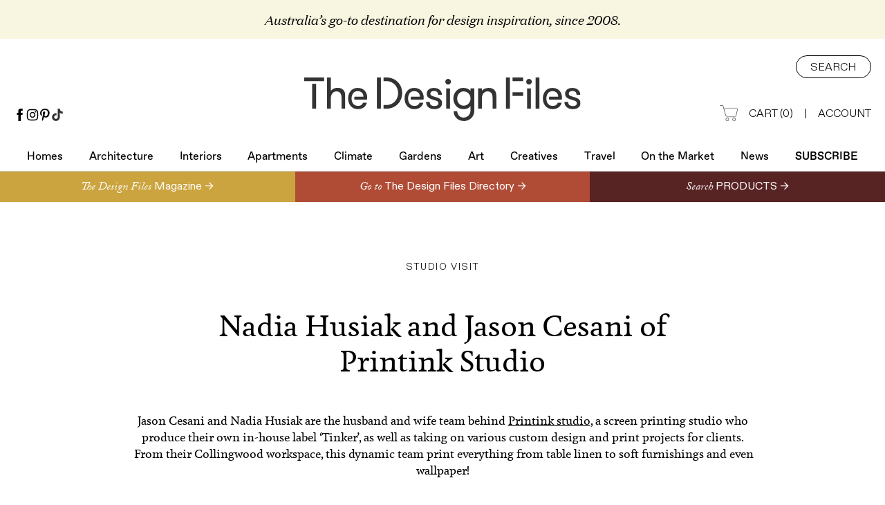

--- FILE ---
content_type: text/html; charset=utf-8
request_url: https://thedesignfiles.net/2014/12/nadia-husiak-and-jason-cesani-of-printink-studio
body_size: 28697
content:
<!DOCTYPE html><html><head><meta charSet="utf-8"/><meta name="viewport" content="width=device-width"/><link rel="shortcut icon" href="/favicons/favicon.ico"/><title>Nadia Husiak and Jason Cesani of Printink Studio - The Design Files | Australia&#x27;s most popular design blog.</title><meta name="robots" content="index,follow"/><meta name="twitter:card" content="summary"/><meta property="og:title" content="Nadia Husiak and Jason Cesani of Printink Studio - The Design Files | Australia&#x27;s most popular design blog."/><meta property="og:image" content="https://thedesignfiles.wpenginepowered.com/wp-content/uploads/2014/12/PrintInk-thumb.jpg"/><meta name="next-head-count" content="9"/><link rel="preconnect" href="https://use.typekit.net" crossorigin /><link data-next-font="" rel="preconnect" href="/" crossorigin="anonymous"/><link rel="preload" href="/_next/static/css/8f62163eaeef1f00.css" as="style"/><link rel="stylesheet" href="/_next/static/css/8f62163eaeef1f00.css" data-n-g=""/><link rel="preload" href="/_next/static/css/edac6b0b7c214655.css" as="style"/><link rel="stylesheet" href="/_next/static/css/edac6b0b7c214655.css" data-n-p=""/><noscript data-n-css=""></noscript><script defer="" nomodule="" src="/_next/static/chunks/polyfills-78c92fac7aa8fdd8.js"></script><script src="/_next/static/chunks/webpack-6deb5cedafa0daac.js" defer=""></script><script src="/_next/static/chunks/framework-63157d71ad419e09.js" defer=""></script><script src="/_next/static/chunks/main-25367dd3fd8b8241.js" defer=""></script><script src="/_next/static/chunks/pages/_app-eba39027c592cef9.js" defer=""></script><script src="/_next/static/chunks/866-84ca155420704332.js" defer=""></script><script src="/_next/static/chunks/311-8676681c5bef037e.js" defer=""></script><script src="/_next/static/chunks/pages/%5B%5B...paths%5D%5D-5e6b421654687c0a.js" defer=""></script><script src="/_next/static/DBViajC07FKrY0jdsfPk2/_buildManifest.js" defer=""></script><script src="/_next/static/DBViajC07FKrY0jdsfPk2/_ssgManifest.js" defer=""></script><style data-href="https://use.typekit.net/yvy4lle.css">@import url("https://p.typekit.net/p.css?s=1&k=yvy4lle&ht=tk&f=8482.8483.8484.8485.13380.16179.41000.6812.6813.6814.6817.24541.24542.24543.24544.24545.24546.24547.24548.24549.24550.24551.24552&a=608632&app=typekit&e=css");@font-face{font-family:"adobe-caslon-pro";src:url("https://use.typekit.net/af/3cbd9b/000000000000000000012d68/27/l?primer=7cdcb44be4a7db8877ffa5c0007b8dd865b3bbc383831fe2ea177f62257a9191&fvd=n4&v=3") format("woff2"),url("https://use.typekit.net/af/3cbd9b/000000000000000000012d68/27/d?primer=7cdcb44be4a7db8877ffa5c0007b8dd865b3bbc383831fe2ea177f62257a9191&fvd=n4&v=3") format("woff"),url("https://use.typekit.net/af/3cbd9b/000000000000000000012d68/27/a?primer=7cdcb44be4a7db8877ffa5c0007b8dd865b3bbc383831fe2ea177f62257a9191&fvd=n4&v=3") format("opentype");font-display:auto;font-style:normal;font-weight:400;font-stretch:normal}@font-face{font-family:"adobe-caslon-pro";src:url("https://use.typekit.net/af/200aad/000000000000000000012d67/27/l?primer=7cdcb44be4a7db8877ffa5c0007b8dd865b3bbc383831fe2ea177f62257a9191&fvd=i4&v=3") format("woff2"),url("https://use.typekit.net/af/200aad/000000000000000000012d67/27/d?primer=7cdcb44be4a7db8877ffa5c0007b8dd865b3bbc383831fe2ea177f62257a9191&fvd=i4&v=3") format("woff"),url("https://use.typekit.net/af/200aad/000000000000000000012d67/27/a?primer=7cdcb44be4a7db8877ffa5c0007b8dd865b3bbc383831fe2ea177f62257a9191&fvd=i4&v=3") format("opentype");font-display:auto;font-style:italic;font-weight:400;font-stretch:normal}@font-face{font-family:"adobe-caslon-pro";src:url("https://use.typekit.net/af/ed9e57/000000000000000000012d65/27/l?primer=7cdcb44be4a7db8877ffa5c0007b8dd865b3bbc383831fe2ea177f62257a9191&fvd=n7&v=3") format("woff2"),url("https://use.typekit.net/af/ed9e57/000000000000000000012d65/27/d?primer=7cdcb44be4a7db8877ffa5c0007b8dd865b3bbc383831fe2ea177f62257a9191&fvd=n7&v=3") format("woff"),url("https://use.typekit.net/af/ed9e57/000000000000000000012d65/27/a?primer=7cdcb44be4a7db8877ffa5c0007b8dd865b3bbc383831fe2ea177f62257a9191&fvd=n7&v=3") format("opentype");font-display:auto;font-style:normal;font-weight:700;font-stretch:normal}@font-face{font-family:"adobe-caslon-pro";src:url("https://use.typekit.net/af/d7062a/000000000000000000012d66/27/l?primer=7cdcb44be4a7db8877ffa5c0007b8dd865b3bbc383831fe2ea177f62257a9191&fvd=i7&v=3") format("woff2"),url("https://use.typekit.net/af/d7062a/000000000000000000012d66/27/d?primer=7cdcb44be4a7db8877ffa5c0007b8dd865b3bbc383831fe2ea177f62257a9191&fvd=i7&v=3") format("woff"),url("https://use.typekit.net/af/d7062a/000000000000000000012d66/27/a?primer=7cdcb44be4a7db8877ffa5c0007b8dd865b3bbc383831fe2ea177f62257a9191&fvd=i7&v=3") format("opentype");font-display:auto;font-style:italic;font-weight:700;font-stretch:normal}@font-face{font-family:"utopia-std";src:url("https://use.typekit.net/af/6ebf8d/0000000000000000000131a0/27/l?subset_id=2&fvd=n7&v=3") format("woff2"),url("https://use.typekit.net/af/6ebf8d/0000000000000000000131a0/27/d?subset_id=2&fvd=n7&v=3") format("woff"),url("https://use.typekit.net/af/6ebf8d/0000000000000000000131a0/27/a?subset_id=2&fvd=n7&v=3") format("opentype");font-display:auto;font-style:normal;font-weight:700;font-stretch:normal}@font-face{font-family:"eb-garamond";src:url("https://use.typekit.net/af/13404c/00000000000000007735a171/30/l?primer=7cdcb44be4a7db8877ffa5c0007b8dd865b3bbc383831fe2ea177f62257a9191&fvd=n4&v=3") format("woff2"),url("https://use.typekit.net/af/13404c/00000000000000007735a171/30/d?primer=7cdcb44be4a7db8877ffa5c0007b8dd865b3bbc383831fe2ea177f62257a9191&fvd=n4&v=3") format("woff"),url("https://use.typekit.net/af/13404c/00000000000000007735a171/30/a?primer=7cdcb44be4a7db8877ffa5c0007b8dd865b3bbc383831fe2ea177f62257a9191&fvd=n4&v=3") format("opentype");font-display:auto;font-style:normal;font-weight:400;font-stretch:normal}@font-face{font-family:"eb-garamond";src:url("https://use.typekit.net/af/7b9654/00000000000000007735a174/30/l?primer=7cdcb44be4a7db8877ffa5c0007b8dd865b3bbc383831fe2ea177f62257a9191&fvd=i4&v=3") format("woff2"),url("https://use.typekit.net/af/7b9654/00000000000000007735a174/30/d?primer=7cdcb44be4a7db8877ffa5c0007b8dd865b3bbc383831fe2ea177f62257a9191&fvd=i4&v=3") format("woff"),url("https://use.typekit.net/af/7b9654/00000000000000007735a174/30/a?primer=7cdcb44be4a7db8877ffa5c0007b8dd865b3bbc383831fe2ea177f62257a9191&fvd=i4&v=3") format("opentype");font-display:auto;font-style:italic;font-weight:400;font-stretch:normal}@font-face{font-family:"minion-pro";src:url("https://use.typekit.net/af/ea8d85/0000000000000000000151d1/27/l?primer=7cdcb44be4a7db8877ffa5c0007b8dd865b3bbc383831fe2ea177f62257a9191&fvd=n7&v=3") format("woff2"),url("https://use.typekit.net/af/ea8d85/0000000000000000000151d1/27/d?primer=7cdcb44be4a7db8877ffa5c0007b8dd865b3bbc383831fe2ea177f62257a9191&fvd=n7&v=3") format("woff"),url("https://use.typekit.net/af/ea8d85/0000000000000000000151d1/27/a?primer=7cdcb44be4a7db8877ffa5c0007b8dd865b3bbc383831fe2ea177f62257a9191&fvd=n7&v=3") format("opentype");font-display:auto;font-style:normal;font-weight:700;font-stretch:normal}@font-face{font-family:"minion-pro";src:url("https://use.typekit.net/af/bc1d75/0000000000000000000151d2/27/l?primer=7cdcb44be4a7db8877ffa5c0007b8dd865b3bbc383831fe2ea177f62257a9191&fvd=i7&v=3") format("woff2"),url("https://use.typekit.net/af/bc1d75/0000000000000000000151d2/27/d?primer=7cdcb44be4a7db8877ffa5c0007b8dd865b3bbc383831fe2ea177f62257a9191&fvd=i7&v=3") format("woff"),url("https://use.typekit.net/af/bc1d75/0000000000000000000151d2/27/a?primer=7cdcb44be4a7db8877ffa5c0007b8dd865b3bbc383831fe2ea177f62257a9191&fvd=i7&v=3") format("opentype");font-display:auto;font-style:italic;font-weight:700;font-stretch:normal}@font-face{font-family:"minion-pro";src:url("https://use.typekit.net/af/5033af/0000000000000000000151d3/27/l?primer=7cdcb44be4a7db8877ffa5c0007b8dd865b3bbc383831fe2ea177f62257a9191&fvd=i4&v=3") format("woff2"),url("https://use.typekit.net/af/5033af/0000000000000000000151d3/27/d?primer=7cdcb44be4a7db8877ffa5c0007b8dd865b3bbc383831fe2ea177f62257a9191&fvd=i4&v=3") format("woff"),url("https://use.typekit.net/af/5033af/0000000000000000000151d3/27/a?primer=7cdcb44be4a7db8877ffa5c0007b8dd865b3bbc383831fe2ea177f62257a9191&fvd=i4&v=3") format("opentype");font-display:auto;font-style:italic;font-weight:400;font-stretch:normal}@font-face{font-family:"minion-pro";src:url("https://use.typekit.net/af/1286c7/0000000000000000000151d6/27/l?primer=7cdcb44be4a7db8877ffa5c0007b8dd865b3bbc383831fe2ea177f62257a9191&fvd=n4&v=3") format("woff2"),url("https://use.typekit.net/af/1286c7/0000000000000000000151d6/27/d?primer=7cdcb44be4a7db8877ffa5c0007b8dd865b3bbc383831fe2ea177f62257a9191&fvd=n4&v=3") format("woff"),url("https://use.typekit.net/af/1286c7/0000000000000000000151d6/27/a?primer=7cdcb44be4a7db8877ffa5c0007b8dd865b3bbc383831fe2ea177f62257a9191&fvd=n4&v=3") format("opentype");font-display:auto;font-style:normal;font-weight:400;font-stretch:normal}@font-face{font-family:"sofia-pro";src:url("https://use.typekit.net/af/bb213c/00000000000000007735f995/30/l?primer=7cdcb44be4a7db8877ffa5c0007b8dd865b3bbc383831fe2ea177f62257a9191&fvd=n2&v=3") format("woff2"),url("https://use.typekit.net/af/bb213c/00000000000000007735f995/30/d?primer=7cdcb44be4a7db8877ffa5c0007b8dd865b3bbc383831fe2ea177f62257a9191&fvd=n2&v=3") format("woff"),url("https://use.typekit.net/af/bb213c/00000000000000007735f995/30/a?primer=7cdcb44be4a7db8877ffa5c0007b8dd865b3bbc383831fe2ea177f62257a9191&fvd=n2&v=3") format("opentype");font-display:auto;font-style:normal;font-weight:200;font-stretch:normal}@font-face{font-family:"sofia-pro";src:url("https://use.typekit.net/af/ceaf1c/00000000000000007735f98f/30/l?primer=7cdcb44be4a7db8877ffa5c0007b8dd865b3bbc383831fe2ea177f62257a9191&fvd=i2&v=3") format("woff2"),url("https://use.typekit.net/af/ceaf1c/00000000000000007735f98f/30/d?primer=7cdcb44be4a7db8877ffa5c0007b8dd865b3bbc383831fe2ea177f62257a9191&fvd=i2&v=3") format("woff"),url("https://use.typekit.net/af/ceaf1c/00000000000000007735f98f/30/a?primer=7cdcb44be4a7db8877ffa5c0007b8dd865b3bbc383831fe2ea177f62257a9191&fvd=i2&v=3") format("opentype");font-display:auto;font-style:italic;font-weight:200;font-stretch:normal}@font-face{font-family:"sofia-pro";src:url("https://use.typekit.net/af/2e2409/00000000000000007735f990/30/l?primer=7cdcb44be4a7db8877ffa5c0007b8dd865b3bbc383831fe2ea177f62257a9191&fvd=n3&v=3") format("woff2"),url("https://use.typekit.net/af/2e2409/00000000000000007735f990/30/d?primer=7cdcb44be4a7db8877ffa5c0007b8dd865b3bbc383831fe2ea177f62257a9191&fvd=n3&v=3") format("woff"),url("https://use.typekit.net/af/2e2409/00000000000000007735f990/30/a?primer=7cdcb44be4a7db8877ffa5c0007b8dd865b3bbc383831fe2ea177f62257a9191&fvd=n3&v=3") format("opentype");font-display:auto;font-style:normal;font-weight:300;font-stretch:normal}@font-face{font-family:"sofia-pro";src:url("https://use.typekit.net/af/0ab956/00000000000000007735f998/30/l?primer=7cdcb44be4a7db8877ffa5c0007b8dd865b3bbc383831fe2ea177f62257a9191&fvd=i3&v=3") format("woff2"),url("https://use.typekit.net/af/0ab956/00000000000000007735f998/30/d?primer=7cdcb44be4a7db8877ffa5c0007b8dd865b3bbc383831fe2ea177f62257a9191&fvd=i3&v=3") format("woff"),url("https://use.typekit.net/af/0ab956/00000000000000007735f998/30/a?primer=7cdcb44be4a7db8877ffa5c0007b8dd865b3bbc383831fe2ea177f62257a9191&fvd=i3&v=3") format("opentype");font-display:auto;font-style:italic;font-weight:300;font-stretch:normal}@font-face{font-family:"sofia-pro";src:url("https://use.typekit.net/af/19ced7/00000000000000007735f992/30/l?primer=7cdcb44be4a7db8877ffa5c0007b8dd865b3bbc383831fe2ea177f62257a9191&fvd=n5&v=3") format("woff2"),url("https://use.typekit.net/af/19ced7/00000000000000007735f992/30/d?primer=7cdcb44be4a7db8877ffa5c0007b8dd865b3bbc383831fe2ea177f62257a9191&fvd=n5&v=3") format("woff"),url("https://use.typekit.net/af/19ced7/00000000000000007735f992/30/a?primer=7cdcb44be4a7db8877ffa5c0007b8dd865b3bbc383831fe2ea177f62257a9191&fvd=n5&v=3") format("opentype");font-display:auto;font-style:normal;font-weight:500;font-stretch:normal}@font-face{font-family:"sofia-pro";src:url("https://use.typekit.net/af/33e8a4/00000000000000007735f99b/30/l?primer=7cdcb44be4a7db8877ffa5c0007b8dd865b3bbc383831fe2ea177f62257a9191&fvd=i5&v=3") format("woff2"),url("https://use.typekit.net/af/33e8a4/00000000000000007735f99b/30/d?primer=7cdcb44be4a7db8877ffa5c0007b8dd865b3bbc383831fe2ea177f62257a9191&fvd=i5&v=3") format("woff"),url("https://use.typekit.net/af/33e8a4/00000000000000007735f99b/30/a?primer=7cdcb44be4a7db8877ffa5c0007b8dd865b3bbc383831fe2ea177f62257a9191&fvd=i5&v=3") format("opentype");font-display:auto;font-style:italic;font-weight:500;font-stretch:normal}@font-face{font-family:"sofia-pro";src:url("https://use.typekit.net/af/b718ff/00000000000000007735f98d/30/l?primer=7cdcb44be4a7db8877ffa5c0007b8dd865b3bbc383831fe2ea177f62257a9191&fvd=n4&v=3") format("woff2"),url("https://use.typekit.net/af/b718ff/00000000000000007735f98d/30/d?primer=7cdcb44be4a7db8877ffa5c0007b8dd865b3bbc383831fe2ea177f62257a9191&fvd=n4&v=3") format("woff"),url("https://use.typekit.net/af/b718ff/00000000000000007735f98d/30/a?primer=7cdcb44be4a7db8877ffa5c0007b8dd865b3bbc383831fe2ea177f62257a9191&fvd=n4&v=3") format("opentype");font-display:auto;font-style:normal;font-weight:400;font-stretch:normal}@font-face{font-family:"sofia-pro";src:url("https://use.typekit.net/af/c09857/00000000000000007735f98c/30/l?primer=7cdcb44be4a7db8877ffa5c0007b8dd865b3bbc383831fe2ea177f62257a9191&fvd=i4&v=3") format("woff2"),url("https://use.typekit.net/af/c09857/00000000000000007735f98c/30/d?primer=7cdcb44be4a7db8877ffa5c0007b8dd865b3bbc383831fe2ea177f62257a9191&fvd=i4&v=3") format("woff"),url("https://use.typekit.net/af/c09857/00000000000000007735f98c/30/a?primer=7cdcb44be4a7db8877ffa5c0007b8dd865b3bbc383831fe2ea177f62257a9191&fvd=i4&v=3") format("opentype");font-display:auto;font-style:italic;font-weight:400;font-stretch:normal}@font-face{font-family:"sofia-pro";src:url("https://use.typekit.net/af/262452/00000000000000007735f99a/30/l?primer=7cdcb44be4a7db8877ffa5c0007b8dd865b3bbc383831fe2ea177f62257a9191&fvd=n6&v=3") format("woff2"),url("https://use.typekit.net/af/262452/00000000000000007735f99a/30/d?primer=7cdcb44be4a7db8877ffa5c0007b8dd865b3bbc383831fe2ea177f62257a9191&fvd=n6&v=3") format("woff"),url("https://use.typekit.net/af/262452/00000000000000007735f99a/30/a?primer=7cdcb44be4a7db8877ffa5c0007b8dd865b3bbc383831fe2ea177f62257a9191&fvd=n6&v=3") format("opentype");font-display:auto;font-style:normal;font-weight:600;font-stretch:normal}@font-face{font-family:"sofia-pro";src:url("https://use.typekit.net/af/2dec1e/00000000000000007735f997/30/l?primer=7cdcb44be4a7db8877ffa5c0007b8dd865b3bbc383831fe2ea177f62257a9191&fvd=n1&v=3") format("woff2"),url("https://use.typekit.net/af/2dec1e/00000000000000007735f997/30/d?primer=7cdcb44be4a7db8877ffa5c0007b8dd865b3bbc383831fe2ea177f62257a9191&fvd=n1&v=3") format("woff"),url("https://use.typekit.net/af/2dec1e/00000000000000007735f997/30/a?primer=7cdcb44be4a7db8877ffa5c0007b8dd865b3bbc383831fe2ea177f62257a9191&fvd=n1&v=3") format("opentype");font-display:auto;font-style:normal;font-weight:100;font-stretch:normal}@font-face{font-family:"sofia-pro";src:url("https://use.typekit.net/af/ed1bc0/00000000000000007735f98e/30/l?primer=7cdcb44be4a7db8877ffa5c0007b8dd865b3bbc383831fe2ea177f62257a9191&fvd=i1&v=3") format("woff2"),url("https://use.typekit.net/af/ed1bc0/00000000000000007735f98e/30/d?primer=7cdcb44be4a7db8877ffa5c0007b8dd865b3bbc383831fe2ea177f62257a9191&fvd=i1&v=3") format("woff"),url("https://use.typekit.net/af/ed1bc0/00000000000000007735f98e/30/a?primer=7cdcb44be4a7db8877ffa5c0007b8dd865b3bbc383831fe2ea177f62257a9191&fvd=i1&v=3") format("opentype");font-display:auto;font-style:italic;font-weight:100;font-stretch:normal}@font-face{font-family:"sofia-pro";src:url("https://use.typekit.net/af/36f509/00000000000000007735f994/30/l?primer=7cdcb44be4a7db8877ffa5c0007b8dd865b3bbc383831fe2ea177f62257a9191&fvd=i6&v=3") format("woff2"),url("https://use.typekit.net/af/36f509/00000000000000007735f994/30/d?primer=7cdcb44be4a7db8877ffa5c0007b8dd865b3bbc383831fe2ea177f62257a9191&fvd=i6&v=3") format("woff"),url("https://use.typekit.net/af/36f509/00000000000000007735f994/30/a?primer=7cdcb44be4a7db8877ffa5c0007b8dd865b3bbc383831fe2ea177f62257a9191&fvd=i6&v=3") format("opentype");font-display:auto;font-style:italic;font-weight:600;font-stretch:normal}.tk-adobe-caslon-pro{font-family:"adobe-caslon-pro",serif}.tk-utopia-std{font-family:"utopia-std",sans-serif}.tk-eb-garamond{font-family:"eb-garamond",serif}.tk-minion-pro{font-family:"minion-pro",serif}.tk-sofia-pro{font-family:"sofia-pro",sans-serif}</style></head><body><div id="__next"><div class="body-type"><div class="tablet:hidden relative flex flex-col border-b border-[#CCC]"><div class="bg-[#F8F5E0] py-4 hidden"><div class="container flex flex-col items-center justify-center"><div class="text text-center font-[domaine] text-[19px] italic">Australia’s go-to destination for design inspiration, since 2008.</div></div></div><div class="tablet:hidden mt-4 flex w-full justify-center"><div class="mx-auto bg-gray-100 items-center mt-4 flex w-full justify-center" style="max-width:970px;min-width:970px;height:90px"><div class="adunitContainer"><div class="adBox" id="div-gpt-ad-1499747656813-0"></div></div></div></div><div class="relative"><div class="container relative flex flex-col pt-6"><div class="absolute bottom-0 left-[20px] flex flex-col items-start text-left"><div class="phone:hidden flex items-start justify-center gap-4"><a class="text-inherit" href="https://www.facebook.com/thedesignfiles" target="_blank"><img class="flex h-[18px] w-[18px] justify-center" src="/icons/facebook.svg"/></a><a class="text-inherit" href="https://instagram.com/thedesignfiles" target="_blank"><img class="flex h-[18px] w-[18px] justify-center" src="/icons/instagram.svg"/></a><a class="text-inherit" href="https://www.pinterest.com/thedesignfiles" target="_blank"><img class="flex h-[18px] w-[18px] justify-center" src="/icons/pinterest.svg"/></a><a class="text-inherit" href="https://www.tiktok.com/@thedesignfiles" target="_blank"><img class="flex h-[18px] w-[18px] justify-center" src="/icons/tiktok.svg"/></a></div></div><div class="flex w-full justify-center"><a class="text-inherit" href="/"><img class="mt-8 w-[400px]" src="/images/logo.svg" alt="Logo"/></a></div><div class="absolute top-6 right-[20px] flex flex-col items-end text-right"><div><button class="flex items-center justify-center h-[33px] rounded-[20px] border border-black px-[20px] pt-[3px] text-[16px] font-light uppercase">Search</button></div><div class="mt-10 flex items-center justify-end"><a class="inline-flex text-[16px] font-light uppercase text-inherit" href="/shop/cart"><img class="w-[26px] h-[23px] mr-4 mt-[-1px]" src="/images/cart-icon@2x.png" alt="Cart Icon"/>Cart <span class="phone:hidden inline-block">(<!-- -->0<!-- -->)</span></a><span class="mx-4 text-[16px] font-light">|</span><a class="text-[16px] font-light uppercase text-inherit" href="https://account.thedesignfiles.net/">Account</a></div></div></div><div><div class="mt-[40px] flex"><div class="container flex justify-between"><div class="select-none font-[favorit] text-[16px] pb-2 flex flex-[1_0_auto] justify-center relative tablet:text-[20px] tablet:py-5 tablet:border-b tablet:border-black tablet:px-[20px] phone:px-[10px]"><a class="text-inherit" href="/section/homes">Homes<div class="absolute inset-x-0 bottom-[-1px] h-[1px] w-full border-b border-black opacity-0 transition-opacity duration-200"></div></a></div><div class="select-none font-[favorit] text-[16px] pb-2 flex flex-[1_0_auto] justify-center relative tablet:text-[20px] tablet:py-5 tablet:border-b tablet:border-black tablet:px-[20px] phone:px-[10px]"><a class="text-inherit" href="/section/architecture">Architecture<div class="absolute inset-x-0 bottom-[-1px] h-[1px] w-full border-b border-black opacity-0 transition-opacity duration-200"></div></a></div><div class="select-none font-[favorit] text-[16px] pb-2 flex flex-[1_0_auto] justify-center relative tablet:text-[20px] tablet:py-5 tablet:border-b tablet:border-black tablet:px-[20px] phone:px-[10px]"><a class="text-inherit" href="/section/interiors">Interiors<div class="absolute inset-x-0 bottom-[-1px] h-[1px] w-full border-b border-black opacity-0 transition-opacity duration-200"></div></a></div><div class="select-none font-[favorit] text-[16px] pb-2 flex flex-[1_0_auto] justify-center relative tablet:text-[20px] tablet:py-5 tablet:border-b tablet:border-black tablet:px-[20px] phone:px-[10px]"><a class="text-inherit" href="/section/architecture-apartments">Apartments<div class="absolute inset-x-0 bottom-[-1px] h-[1px] w-full border-b border-black opacity-0 transition-opacity duration-200"></div></a></div><div class="select-none font-[favorit] text-[16px] pb-2 flex flex-[1_0_auto] justify-center relative tablet:text-[20px] tablet:py-5 tablet:border-b tablet:border-black tablet:px-[20px] phone:px-[10px]"><a class="text-inherit" href="/climate">Climate<div class="absolute inset-x-0 bottom-[-1px] h-[1px] w-full border-b border-black opacity-0 transition-opacity duration-200"></div></a></div><div class="select-none font-[favorit] text-[16px] pb-2 flex flex-[1_0_auto] justify-center relative tablet:text-[20px] tablet:py-5 tablet:border-b tablet:border-black tablet:px-[20px] phone:px-[10px]"><a class="text-inherit" href="/section/gardens">Gardens<div class="absolute inset-x-0 bottom-[-1px] h-[1px] w-full border-b border-black opacity-0 transition-opacity duration-200"></div></a></div><div class="select-none font-[favorit] text-[16px] pb-2 flex flex-[1_0_auto] justify-center relative tablet:text-[20px] tablet:py-5 tablet:border-b tablet:border-black tablet:px-[20px] phone:px-[10px]"><a class="text-inherit" href="/section/art">Art<div class="absolute inset-x-0 bottom-[-1px] h-[1px] w-full border-b border-black opacity-0 transition-opacity duration-200"></div></a></div><div class="select-none font-[favorit] text-[16px] pb-2 flex flex-[1_0_auto] justify-center relative tablet:text-[20px] tablet:py-5 tablet:border-b tablet:border-black tablet:px-[20px] phone:px-[10px]"><a class="text-inherit" href="/section/creative-people">Creatives<div class="absolute inset-x-0 bottom-[-1px] h-[1px] w-full border-b border-black opacity-0 transition-opacity duration-200"></div></a></div><div class="select-none font-[favorit] text-[16px] pb-2 flex flex-[1_0_auto] justify-center relative tablet:text-[20px] tablet:py-5 tablet:border-b tablet:border-black tablet:px-[20px] phone:px-[10px]"><a class="text-inherit" href="/section/travel">Travel<div class="absolute inset-x-0 bottom-[-1px] h-[1px] w-full border-b border-black opacity-0 transition-opacity duration-200"></div></a></div><div class="select-none font-[favorit] text-[16px] pb-2 flex flex-[1_0_auto] justify-center relative tablet:text-[20px] tablet:py-5 tablet:border-b tablet:border-black tablet:px-[20px] phone:px-[10px]"><a class="text-inherit" href="/feature/on-the-market">On the Market<div class="absolute inset-x-0 bottom-[-1px] h-[1px] w-full border-b border-black opacity-0 transition-opacity duration-200"></div></a></div><div class="select-none font-[favorit] text-[16px] pb-2 flex flex-[1_0_auto] justify-center relative tablet:text-[20px] tablet:py-5 tablet:border-b tablet:border-black tablet:px-[20px] phone:px-[10px]"><a class="text-inherit" href="/news">News<div class="absolute inset-x-0 bottom-[-1px] h-[1px] w-full border-b border-black opacity-0 transition-opacity duration-200"></div></a></div><div class="select-none font-[favorit] text-[16px] pb-2 flex flex-[1_0_auto] justify-center relative tablet:text-[20px] tablet:py-5 tablet:border-b tablet:border-black tablet:px-[20px] phone:px-[10px] font-medium uppercase"><a class="text-inherit" href="/subscribe">Subscribe<div class="absolute inset-x-0 bottom-[-1px] h-[1px] w-full border-b border-black opacity-0 transition-opacity duration-200"></div></a></div></div></div></div></div></div><div class="flex-col border-b border-[#CCC] bg-white z-30 right-0 left-0 transition-opacity top-0 duration-300 select-none opacity-100 pointer-events-auto tablet:flex relative hidden"><div class="container relative flex items-center justify-center py-5"><a class="text-inherit" href="/"><img class="w-full max-w-[180px] translate-y-[3px]" src="/images/logo.svg"/></a><div class="div padding tablet:left-[10px] absolute left-0 flex h-[32px] cursor-pointer justify-center"><img src="/icons/hamburger.svg" class="w-full max-w-[18px]"/></div><div><a class="phone:inline-flex h-[33px] text-[16px] font-light uppercase phone:right-[40px] absolute top-[24px] right-[50px] text-inherit" href="/cart"><img class="w-[26px] h-[23px] mr-4 mt-[-1px]" src="/images/cart-icon@2x.png"/></a><div><div class="div padding phone:right-[10px] absolute top-[18px] right-0 flex h-[32px] cursor-pointer justify-center"><img src="/icons/search.svg" class="w-full max-w-[18px]"/></div></div></div></div></div><div class="tablet:flex relative my-2 hidden w-full justify-center"><div class="mx-auto bg-gray-100 items-center tablet:flex relative my-2 hidden w-full justify-center" style="max-width:320px;min-width:320px;height:50px"><div class="adunitContainer"><div class="adBox" id="div-gpt-ad-1499748360550-0"></div></div></div></div><div class="fixed flex flex-col border-b border-[#CCC] bg-white z-30 right-0 left-0 opacity-0 transition-opacity pointer-events-none top-0 duration-300 select-none"><div class="container relative flex items-center justify-center py-5"><a class="text-inherit" href="/"><img class="w-full max-w-[180px] translate-y-[3px]" src="/images/logo.svg"/></a><div class="div padding tablet:left-[10px] absolute left-0 flex h-[32px] cursor-pointer justify-center"><img src="/icons/hamburger.svg" class="w-full max-w-[18px]"/></div><div><a class="phone:inline-flex h-[33px] text-[16px] font-light uppercase phone:right-[40px] absolute top-[24px] right-[50px] text-inherit" href="/cart"><img class="w-[26px] h-[23px] mr-4 mt-[-1px]" src="/images/cart-icon@2x.png"/></a><div><div class="div padding phone:right-[10px] absolute top-[18px] right-0 flex h-[32px] cursor-pointer justify-center"><img src="/icons/search.svg" class="w-full max-w-[18px]"/></div></div></div></div></div><div><div class="w-col"><div class="flex w-full items-center justify-center phone:flex-col"><a class="grow flex items-center h-[44px] w-1/2 phone:w-full bg-[#CBA43F] text-inherit" href="/shop"><div class="flex justify-center items-center w-full max-w-[700px] ml-auto"><div class="mt-[5px] font-[adobe-caslon-pro] text-[16px] font-normal italic leading-none text-white">The Design Files<!-- --> </div><div class="font-[abcDiatype] text-[16px] font-normal leading-none text-white">Magazine →</div></div></a><a class="grow flex items-center h-[44px] w-1/2 phone:w-full bg-[#B04C36] text-inherit" href="/directory"><div class="flex justify-center items-center w-full max-w-[700px]"><div class="mt-[5px] font-[adobe-caslon-pro] text-[16px] font-normal italic leading-none text-white">Go to<!-- --> </div><div class="font-[abcDiatype] text-[16px] font-normal leading-none text-white">The Design Files Directory →</div></div></a><a class="grow flex items-center h-[44px] w-1/2 phone:w-full bg-[#582323] text-inherit" href="/directory/collections"><div class="flex justify-center items-center w-full max-w-[700px]"><div class="mt-[5px] font-[adobe-caslon-pro] text-[16px] font-normal italic leading-none text-white">Search<!-- --> </div><div class="font-[abcDiatype] text-[16px] font-normal leading-none text-white">PRODUCTS →</div></div></a></div><div class="w-col phone:pb-2 container pt-8 pb-[80px]"><div class="w-col relative"><div class="w-col text-center"><div class="phone:mt-0 mt-[50px] text-[14px] font-light uppercase tracking-widest">Studio Visit</div><h1 class="text phone:mt-6 max-w-[680px] text-center mt-[48px]">Nadia Husiak and Jason Cesani of Printink Studio</h1><div class="text phone:text-[16px] phone:mt-8 mt-[48px] max-w-[900px] font-[feijoa] text-[20px] leading-[1.3em]"><p>Jason Cesani and Nadia Husiak are the husband and wife team behind <a href="http://www.printinkstudio.com">Printink studio</a>, a screen printing studio who produce their own in-house label &#8216;Tinker&#8217;, as well as taking on various custom design and print projects for clients.  From their Collingwood workspace, this dynamic team print everything from table linen to soft furnishings and even wallpaper!</p>
</div><div class="phone:text-[16px] tablet:flex-col tablet:items-center tablet:mb-6 phone:mb-0 mt-10 flex text-[18px]"><div class="phone:not-italic inline-block flex gap-[0.3em] italic"><div class="text">Written</div><div>by</div><div class="text">Lucy Feagins</div></div></div><div class="tablet:flex mt-6 mb-2 hidden max-w-full"><div class="mx-auto bg-gray-100 items-center tablet:flex mt-6 mb-2 hidden max-w-full" style="max-width:300px;min-width:300px;height:250px"><div class="adunitContainer"><div class="adBox" id="div-gpt-ad-1499748311474-0"></div></div></div></div></div></div></div><div class="container"><div class="flex"><div><div class="embla relative overflow-hidden w-full h-full select-none"><div class="embla__container flex relative h-[650px] tablet:h-[400px]"><div class="embla__slide pointer-events-none flex-[1_0_100%] justify-center items-center flex flex-col h-[600px] tablet:h-[400px]"><div class="relative h-full"><img alt="" loading="lazy" width="2480" height="1600" decoding="async" data-nimg="1" class="transition-opacity duration-300 ease-in-out opacity-0" style="color:transparent;object-fit:contain;height:100%;width:auto" sizes="1024px" srcSet="//wsrv.nl/?url=https://thedesignfiles.wpenginepowered.com/wp-content/uploads/2014/12/PrintInk_styled2.jpg&amp;w=16&amp;q=75&amp;output=webp 16w, //wsrv.nl/?url=https://thedesignfiles.wpenginepowered.com/wp-content/uploads/2014/12/PrintInk_styled2.jpg&amp;w=32&amp;q=75&amp;output=webp 32w, //wsrv.nl/?url=https://thedesignfiles.wpenginepowered.com/wp-content/uploads/2014/12/PrintInk_styled2.jpg&amp;w=48&amp;q=75&amp;output=webp 48w, //wsrv.nl/?url=https://thedesignfiles.wpenginepowered.com/wp-content/uploads/2014/12/PrintInk_styled2.jpg&amp;w=64&amp;q=75&amp;output=webp 64w, //wsrv.nl/?url=https://thedesignfiles.wpenginepowered.com/wp-content/uploads/2014/12/PrintInk_styled2.jpg&amp;w=96&amp;q=75&amp;output=webp 96w, //wsrv.nl/?url=https://thedesignfiles.wpenginepowered.com/wp-content/uploads/2014/12/PrintInk_styled2.jpg&amp;w=128&amp;q=75&amp;output=webp 128w, //wsrv.nl/?url=https://thedesignfiles.wpenginepowered.com/wp-content/uploads/2014/12/PrintInk_styled2.jpg&amp;w=256&amp;q=75&amp;output=webp 256w, //wsrv.nl/?url=https://thedesignfiles.wpenginepowered.com/wp-content/uploads/2014/12/PrintInk_styled2.jpg&amp;w=384&amp;q=75&amp;output=webp 384w, //wsrv.nl/?url=https://thedesignfiles.wpenginepowered.com/wp-content/uploads/2014/12/PrintInk_styled2.jpg&amp;w=768&amp;q=75&amp;output=webp 768w, //wsrv.nl/?url=https://thedesignfiles.wpenginepowered.com/wp-content/uploads/2014/12/PrintInk_styled2.jpg&amp;w=1440&amp;q=75&amp;output=webp 1440w, //wsrv.nl/?url=https://thedesignfiles.wpenginepowered.com/wp-content/uploads/2014/12/PrintInk_styled2.jpg&amp;w=1920&amp;q=75&amp;output=webp 1920w, //wsrv.nl/?url=https://thedesignfiles.wpenginepowered.com/wp-content/uploads/2014/12/PrintInk_styled2.jpg&amp;w=2560&amp;q=75&amp;output=webp 2560w" src="//wsrv.nl/?url=https://thedesignfiles.wpenginepowered.com/wp-content/uploads/2014/12/PrintInk_styled2.jpg&amp;w=2560&amp;q=75&amp;output=webp"/></div><div class="mt-4 flex w-full select-none items-start gap-3 phone:mt-[6px] overflow-hidden phone:flex-row"><div class="flex h-[40px] min-w-[26px] w-[40px] translate-x-[-16px] translate-y-[-12px] cursor-pointer items-center justify-center mr-[-24px] phone:mr-[-16px] phone:translate-x-[-8px] phone:h-[20px] phone:translate-y-[-3px]"><div class="min-w-[10px] translate-y-[3px] rotate-180"><img src="/icons/arrowCaption.svg"/></div></div><div class="inline" style="height:0px;opacity:0;margin-top:0px"><div class="text max-w-[590px] text-[14px] leading-[1.33em] opacity-70 phone:text-left"><p>Screenprinted table linen and wallpaper by Melbourne&#8217;s <a href="http://www.printinkstudio.com">Printink Studio</a>.  Photo &#8211; <a href="http://www.mikebaker.com.au">Mike Baker</a>, Styling &#8211; Sandra Scurria.</p>
</div></div></div></div><div class="embla__slide pointer-events-none flex-[1_0_100%] justify-center items-center flex flex-col h-[600px] tablet:h-[400px]"><div class="relative h-full"><img alt="" loading="lazy" width="2480" height="1600" decoding="async" data-nimg="1" class="transition-opacity duration-300 ease-in-out opacity-0" style="color:transparent;object-fit:contain;height:100%;width:auto" sizes="1024px" srcSet="//wsrv.nl/?url=https://thedesignfiles.wpenginepowered.com/wp-content/uploads/2014/12/PrintInk_styled1.jpg&amp;w=16&amp;q=75&amp;output=webp 16w, //wsrv.nl/?url=https://thedesignfiles.wpenginepowered.com/wp-content/uploads/2014/12/PrintInk_styled1.jpg&amp;w=32&amp;q=75&amp;output=webp 32w, //wsrv.nl/?url=https://thedesignfiles.wpenginepowered.com/wp-content/uploads/2014/12/PrintInk_styled1.jpg&amp;w=48&amp;q=75&amp;output=webp 48w, //wsrv.nl/?url=https://thedesignfiles.wpenginepowered.com/wp-content/uploads/2014/12/PrintInk_styled1.jpg&amp;w=64&amp;q=75&amp;output=webp 64w, //wsrv.nl/?url=https://thedesignfiles.wpenginepowered.com/wp-content/uploads/2014/12/PrintInk_styled1.jpg&amp;w=96&amp;q=75&amp;output=webp 96w, //wsrv.nl/?url=https://thedesignfiles.wpenginepowered.com/wp-content/uploads/2014/12/PrintInk_styled1.jpg&amp;w=128&amp;q=75&amp;output=webp 128w, //wsrv.nl/?url=https://thedesignfiles.wpenginepowered.com/wp-content/uploads/2014/12/PrintInk_styled1.jpg&amp;w=256&amp;q=75&amp;output=webp 256w, //wsrv.nl/?url=https://thedesignfiles.wpenginepowered.com/wp-content/uploads/2014/12/PrintInk_styled1.jpg&amp;w=384&amp;q=75&amp;output=webp 384w, //wsrv.nl/?url=https://thedesignfiles.wpenginepowered.com/wp-content/uploads/2014/12/PrintInk_styled1.jpg&amp;w=768&amp;q=75&amp;output=webp 768w, //wsrv.nl/?url=https://thedesignfiles.wpenginepowered.com/wp-content/uploads/2014/12/PrintInk_styled1.jpg&amp;w=1440&amp;q=75&amp;output=webp 1440w, //wsrv.nl/?url=https://thedesignfiles.wpenginepowered.com/wp-content/uploads/2014/12/PrintInk_styled1.jpg&amp;w=1920&amp;q=75&amp;output=webp 1920w, //wsrv.nl/?url=https://thedesignfiles.wpenginepowered.com/wp-content/uploads/2014/12/PrintInk_styled1.jpg&amp;w=2560&amp;q=75&amp;output=webp 2560w" src="//wsrv.nl/?url=https://thedesignfiles.wpenginepowered.com/wp-content/uploads/2014/12/PrintInk_styled1.jpg&amp;w=2560&amp;q=75&amp;output=webp"/></div><div class="mt-4 flex w-full select-none items-start gap-3 phone:mt-[6px] overflow-hidden phone:flex-row"><div class="flex h-[40px] min-w-[26px] w-[40px] translate-x-[-16px] translate-y-[-12px] cursor-pointer items-center justify-center mr-[-24px] phone:mr-[-16px] phone:translate-x-[-8px] phone:h-[20px] phone:translate-y-[-3px]"><div class="min-w-[10px] translate-y-[3px] rotate-180"><img src="/icons/arrowCaption.svg"/></div></div><div class="inline" style="height:0px;opacity:0;margin-top:0px"><div class="text max-w-[590px] text-[14px] leading-[1.33em] opacity-70 phone:text-left"><p>Screenprinted table linen and wallpaper by Melbourne&#8217;s <a href="http://www.printinkstudio.com">Printink Studio</a>.  Photo &#8211; <a href="http://www.mikebaker.com.au">Mike Baker</a>, Styling &#8211; Sandra Scurria.</p>
</div></div></div></div><div class="embla__slide pointer-events-none flex-[1_0_100%] justify-center items-center flex flex-col h-[600px] tablet:h-[400px]"><div class="relative h-full"><img alt="" loading="lazy" width="1200" height="1600" decoding="async" data-nimg="1" class="transition-opacity duration-300 ease-in-out opacity-0" style="color:transparent;object-fit:contain;height:100%;width:auto" sizes="1024px" srcSet="//wsrv.nl/?url=https://thedesignfiles.wpenginepowered.com/wp-content/uploads/2014/12/PrintInk_portrait.jpg&amp;w=16&amp;q=75&amp;output=webp 16w, //wsrv.nl/?url=https://thedesignfiles.wpenginepowered.com/wp-content/uploads/2014/12/PrintInk_portrait.jpg&amp;w=32&amp;q=75&amp;output=webp 32w, //wsrv.nl/?url=https://thedesignfiles.wpenginepowered.com/wp-content/uploads/2014/12/PrintInk_portrait.jpg&amp;w=48&amp;q=75&amp;output=webp 48w, //wsrv.nl/?url=https://thedesignfiles.wpenginepowered.com/wp-content/uploads/2014/12/PrintInk_portrait.jpg&amp;w=64&amp;q=75&amp;output=webp 64w, //wsrv.nl/?url=https://thedesignfiles.wpenginepowered.com/wp-content/uploads/2014/12/PrintInk_portrait.jpg&amp;w=96&amp;q=75&amp;output=webp 96w, //wsrv.nl/?url=https://thedesignfiles.wpenginepowered.com/wp-content/uploads/2014/12/PrintInk_portrait.jpg&amp;w=128&amp;q=75&amp;output=webp 128w, //wsrv.nl/?url=https://thedesignfiles.wpenginepowered.com/wp-content/uploads/2014/12/PrintInk_portrait.jpg&amp;w=256&amp;q=75&amp;output=webp 256w, //wsrv.nl/?url=https://thedesignfiles.wpenginepowered.com/wp-content/uploads/2014/12/PrintInk_portrait.jpg&amp;w=384&amp;q=75&amp;output=webp 384w, //wsrv.nl/?url=https://thedesignfiles.wpenginepowered.com/wp-content/uploads/2014/12/PrintInk_portrait.jpg&amp;w=768&amp;q=75&amp;output=webp 768w, //wsrv.nl/?url=https://thedesignfiles.wpenginepowered.com/wp-content/uploads/2014/12/PrintInk_portrait.jpg&amp;w=1440&amp;q=75&amp;output=webp 1440w, //wsrv.nl/?url=https://thedesignfiles.wpenginepowered.com/wp-content/uploads/2014/12/PrintInk_portrait.jpg&amp;w=1920&amp;q=75&amp;output=webp 1920w, //wsrv.nl/?url=https://thedesignfiles.wpenginepowered.com/wp-content/uploads/2014/12/PrintInk_portrait.jpg&amp;w=2560&amp;q=75&amp;output=webp 2560w" src="//wsrv.nl/?url=https://thedesignfiles.wpenginepowered.com/wp-content/uploads/2014/12/PrintInk_portrait.jpg&amp;w=2560&amp;q=75&amp;output=webp"/></div><div class="mt-4 flex w-full select-none items-start gap-3 phone:mt-[6px] overflow-hidden phone:flex-row"><div class="flex h-[40px] min-w-[26px] w-[40px] translate-x-[-16px] translate-y-[-12px] cursor-pointer items-center justify-center mr-[-24px] phone:mr-[-16px] phone:translate-x-[-8px] phone:h-[20px] phone:translate-y-[-3px]"><div class="min-w-[10px] translate-y-[3px] rotate-180"><img src="/icons/arrowCaption.svg"/></div></div><div class="inline" style="height:0px;opacity:0;margin-top:0px"><div class="text max-w-[590px] text-[14px] leading-[1.33em] opacity-70 phone:text-left"><p>Nadia Husiak and Jason Cesani of <a href="http://www.printinkstudio.com">Printink Studio</a> with their daughter Pietra in the studio! Photo &#8211; <a href="http://www.seanfennessy.com.au">Sean Fennessy</a> for The Design Files.</p>
</div></div></div></div><div class="embla__slide pointer-events-none flex-[1_0_100%] justify-center items-center flex flex-col h-[600px] tablet:h-[400px]"><div class="relative h-full"><img alt="" loading="lazy" width="1200" height="1600" decoding="async" data-nimg="1" class="transition-opacity duration-300 ease-in-out opacity-0" style="color:transparent;object-fit:contain;height:100%;width:auto" sizes="1024px" srcSet="//wsrv.nl/?url=https://thedesignfiles.wpenginepowered.com/wp-content/uploads/2014/12/PrintInk_6.jpg&amp;w=16&amp;q=75&amp;output=webp 16w, //wsrv.nl/?url=https://thedesignfiles.wpenginepowered.com/wp-content/uploads/2014/12/PrintInk_6.jpg&amp;w=32&amp;q=75&amp;output=webp 32w, //wsrv.nl/?url=https://thedesignfiles.wpenginepowered.com/wp-content/uploads/2014/12/PrintInk_6.jpg&amp;w=48&amp;q=75&amp;output=webp 48w, //wsrv.nl/?url=https://thedesignfiles.wpenginepowered.com/wp-content/uploads/2014/12/PrintInk_6.jpg&amp;w=64&amp;q=75&amp;output=webp 64w, //wsrv.nl/?url=https://thedesignfiles.wpenginepowered.com/wp-content/uploads/2014/12/PrintInk_6.jpg&amp;w=96&amp;q=75&amp;output=webp 96w, //wsrv.nl/?url=https://thedesignfiles.wpenginepowered.com/wp-content/uploads/2014/12/PrintInk_6.jpg&amp;w=128&amp;q=75&amp;output=webp 128w, //wsrv.nl/?url=https://thedesignfiles.wpenginepowered.com/wp-content/uploads/2014/12/PrintInk_6.jpg&amp;w=256&amp;q=75&amp;output=webp 256w, //wsrv.nl/?url=https://thedesignfiles.wpenginepowered.com/wp-content/uploads/2014/12/PrintInk_6.jpg&amp;w=384&amp;q=75&amp;output=webp 384w, //wsrv.nl/?url=https://thedesignfiles.wpenginepowered.com/wp-content/uploads/2014/12/PrintInk_6.jpg&amp;w=768&amp;q=75&amp;output=webp 768w, //wsrv.nl/?url=https://thedesignfiles.wpenginepowered.com/wp-content/uploads/2014/12/PrintInk_6.jpg&amp;w=1440&amp;q=75&amp;output=webp 1440w, //wsrv.nl/?url=https://thedesignfiles.wpenginepowered.com/wp-content/uploads/2014/12/PrintInk_6.jpg&amp;w=1920&amp;q=75&amp;output=webp 1920w, //wsrv.nl/?url=https://thedesignfiles.wpenginepowered.com/wp-content/uploads/2014/12/PrintInk_6.jpg&amp;w=2560&amp;q=75&amp;output=webp 2560w" src="//wsrv.nl/?url=https://thedesignfiles.wpenginepowered.com/wp-content/uploads/2014/12/PrintInk_6.jpg&amp;w=2560&amp;q=75&amp;output=webp"/></div><div class="mt-4 flex w-full select-none items-start gap-3 phone:mt-[6px] overflow-hidden phone:flex-row"><div class="flex h-[40px] min-w-[26px] w-[40px] translate-x-[-16px] translate-y-[-12px] cursor-pointer items-center justify-center mr-[-24px] phone:mr-[-16px] phone:translate-x-[-8px] phone:h-[20px] phone:translate-y-[-3px]"><div class="min-w-[10px] translate-y-[3px] rotate-180"><img src="/icons/arrowCaption.svg"/></div></div><div class="inline" style="height:0px;opacity:0;margin-top:0px"><div class="text max-w-[590px] text-[14px] leading-[1.33em] opacity-70 phone:text-left"><p>On the print table at <a href="http://www.printinkstudio.com">Printink Studio</a>. Photo &#8211; <a href="http://www.seanfennessy.com.au">Sean Fennessy</a> for The Design Files.</p>
</div></div></div></div><div class="embla__slide pointer-events-none flex-[1_0_100%] justify-center items-center flex flex-col h-[600px] tablet:h-[400px]"><div class="relative h-full"><img alt="" loading="lazy" width="2480" height="1600" decoding="async" data-nimg="1" class="transition-opacity duration-300 ease-in-out opacity-0" style="color:transparent;object-fit:contain;height:100%;width:auto" sizes="1024px" srcSet="//wsrv.nl/?url=https://thedesignfiles.wpenginepowered.com/wp-content/uploads/2014/12/PrintInk_1.jpg&amp;w=16&amp;q=75&amp;output=webp 16w, //wsrv.nl/?url=https://thedesignfiles.wpenginepowered.com/wp-content/uploads/2014/12/PrintInk_1.jpg&amp;w=32&amp;q=75&amp;output=webp 32w, //wsrv.nl/?url=https://thedesignfiles.wpenginepowered.com/wp-content/uploads/2014/12/PrintInk_1.jpg&amp;w=48&amp;q=75&amp;output=webp 48w, //wsrv.nl/?url=https://thedesignfiles.wpenginepowered.com/wp-content/uploads/2014/12/PrintInk_1.jpg&amp;w=64&amp;q=75&amp;output=webp 64w, //wsrv.nl/?url=https://thedesignfiles.wpenginepowered.com/wp-content/uploads/2014/12/PrintInk_1.jpg&amp;w=96&amp;q=75&amp;output=webp 96w, //wsrv.nl/?url=https://thedesignfiles.wpenginepowered.com/wp-content/uploads/2014/12/PrintInk_1.jpg&amp;w=128&amp;q=75&amp;output=webp 128w, //wsrv.nl/?url=https://thedesignfiles.wpenginepowered.com/wp-content/uploads/2014/12/PrintInk_1.jpg&amp;w=256&amp;q=75&amp;output=webp 256w, //wsrv.nl/?url=https://thedesignfiles.wpenginepowered.com/wp-content/uploads/2014/12/PrintInk_1.jpg&amp;w=384&amp;q=75&amp;output=webp 384w, //wsrv.nl/?url=https://thedesignfiles.wpenginepowered.com/wp-content/uploads/2014/12/PrintInk_1.jpg&amp;w=768&amp;q=75&amp;output=webp 768w, //wsrv.nl/?url=https://thedesignfiles.wpenginepowered.com/wp-content/uploads/2014/12/PrintInk_1.jpg&amp;w=1440&amp;q=75&amp;output=webp 1440w, //wsrv.nl/?url=https://thedesignfiles.wpenginepowered.com/wp-content/uploads/2014/12/PrintInk_1.jpg&amp;w=1920&amp;q=75&amp;output=webp 1920w, //wsrv.nl/?url=https://thedesignfiles.wpenginepowered.com/wp-content/uploads/2014/12/PrintInk_1.jpg&amp;w=2560&amp;q=75&amp;output=webp 2560w" src="//wsrv.nl/?url=https://thedesignfiles.wpenginepowered.com/wp-content/uploads/2014/12/PrintInk_1.jpg&amp;w=2560&amp;q=75&amp;output=webp"/></div><div class="mt-4 flex w-full select-none items-start gap-3 phone:mt-[6px] overflow-hidden phone:flex-row"><div class="flex h-[40px] min-w-[26px] w-[40px] translate-x-[-16px] translate-y-[-12px] cursor-pointer items-center justify-center mr-[-24px] phone:mr-[-16px] phone:translate-x-[-8px] phone:h-[20px] phone:translate-y-[-3px]"><div class="min-w-[10px] translate-y-[3px] rotate-180"><img src="/icons/arrowCaption.svg"/></div></div><div class="inline" style="height:0px;opacity:0;margin-top:0px"><div class="text max-w-[590px] text-[14px] leading-[1.33em] opacity-70 phone:text-left"><p>Nadia Husiak and Jason Cesani printing at <a href="http://www.printinkstudio.com">Printink Studio</a>. Photo &#8211; <a href="http://www.seanfennessy.com.au">Sean Fennessy</a> for The Design Files.</p>
</div></div></div></div><div class="embla__slide pointer-events-none flex-[1_0_100%] justify-center items-center flex flex-col h-[600px] tablet:h-[400px]"><div class="relative h-full"><img alt="" loading="lazy" width="1200" height="1600" decoding="async" data-nimg="1" class="transition-opacity duration-300 ease-in-out opacity-0" style="color:transparent;object-fit:contain;height:100%;width:auto" sizes="1024px" srcSet="//wsrv.nl/?url=https://thedesignfiles.wpenginepowered.com/wp-content/uploads/2014/12/PrintInk_13.jpg&amp;w=16&amp;q=75&amp;output=webp 16w, //wsrv.nl/?url=https://thedesignfiles.wpenginepowered.com/wp-content/uploads/2014/12/PrintInk_13.jpg&amp;w=32&amp;q=75&amp;output=webp 32w, //wsrv.nl/?url=https://thedesignfiles.wpenginepowered.com/wp-content/uploads/2014/12/PrintInk_13.jpg&amp;w=48&amp;q=75&amp;output=webp 48w, //wsrv.nl/?url=https://thedesignfiles.wpenginepowered.com/wp-content/uploads/2014/12/PrintInk_13.jpg&amp;w=64&amp;q=75&amp;output=webp 64w, //wsrv.nl/?url=https://thedesignfiles.wpenginepowered.com/wp-content/uploads/2014/12/PrintInk_13.jpg&amp;w=96&amp;q=75&amp;output=webp 96w, //wsrv.nl/?url=https://thedesignfiles.wpenginepowered.com/wp-content/uploads/2014/12/PrintInk_13.jpg&amp;w=128&amp;q=75&amp;output=webp 128w, //wsrv.nl/?url=https://thedesignfiles.wpenginepowered.com/wp-content/uploads/2014/12/PrintInk_13.jpg&amp;w=256&amp;q=75&amp;output=webp 256w, //wsrv.nl/?url=https://thedesignfiles.wpenginepowered.com/wp-content/uploads/2014/12/PrintInk_13.jpg&amp;w=384&amp;q=75&amp;output=webp 384w, //wsrv.nl/?url=https://thedesignfiles.wpenginepowered.com/wp-content/uploads/2014/12/PrintInk_13.jpg&amp;w=768&amp;q=75&amp;output=webp 768w, //wsrv.nl/?url=https://thedesignfiles.wpenginepowered.com/wp-content/uploads/2014/12/PrintInk_13.jpg&amp;w=1440&amp;q=75&amp;output=webp 1440w, //wsrv.nl/?url=https://thedesignfiles.wpenginepowered.com/wp-content/uploads/2014/12/PrintInk_13.jpg&amp;w=1920&amp;q=75&amp;output=webp 1920w, //wsrv.nl/?url=https://thedesignfiles.wpenginepowered.com/wp-content/uploads/2014/12/PrintInk_13.jpg&amp;w=2560&amp;q=75&amp;output=webp 2560w" src="//wsrv.nl/?url=https://thedesignfiles.wpenginepowered.com/wp-content/uploads/2014/12/PrintInk_13.jpg&amp;w=2560&amp;q=75&amp;output=webp"/></div><div class="mt-4 flex w-full select-none items-start gap-3 phone:mt-[6px] overflow-hidden phone:flex-row"><div class="flex h-[40px] min-w-[26px] w-[40px] translate-x-[-16px] translate-y-[-12px] cursor-pointer items-center justify-center mr-[-24px] phone:mr-[-16px] phone:translate-x-[-8px] phone:h-[20px] phone:translate-y-[-3px]"><div class="min-w-[10px] translate-y-[3px] rotate-180"><img src="/icons/arrowCaption.svg"/></div></div><div class="inline" style="height:0px;opacity:0;margin-top:0px"><div class="text max-w-[590px] text-[14px] leading-[1.33em] opacity-70 phone:text-left"><p>Nadia in the studio.  Photo &#8211; <a href="http://www.seanfennessy.com.au">Sean Fennessy</a> for The Design Files.</p>
</div></div></div></div><div class="embla__slide pointer-events-none flex-[1_0_100%] justify-center items-center flex flex-col h-[600px] tablet:h-[400px]"><div class="relative h-full"><img alt="" loading="lazy" width="1200" height="1600" decoding="async" data-nimg="1" class="transition-opacity duration-300 ease-in-out opacity-0" style="color:transparent;object-fit:contain;height:100%;width:auto" sizes="1024px" srcSet="//wsrv.nl/?url=https://thedesignfiles.wpenginepowered.com/wp-content/uploads/2014/12/PrintInk_5.jpg&amp;w=16&amp;q=75&amp;output=webp 16w, //wsrv.nl/?url=https://thedesignfiles.wpenginepowered.com/wp-content/uploads/2014/12/PrintInk_5.jpg&amp;w=32&amp;q=75&amp;output=webp 32w, //wsrv.nl/?url=https://thedesignfiles.wpenginepowered.com/wp-content/uploads/2014/12/PrintInk_5.jpg&amp;w=48&amp;q=75&amp;output=webp 48w, //wsrv.nl/?url=https://thedesignfiles.wpenginepowered.com/wp-content/uploads/2014/12/PrintInk_5.jpg&amp;w=64&amp;q=75&amp;output=webp 64w, //wsrv.nl/?url=https://thedesignfiles.wpenginepowered.com/wp-content/uploads/2014/12/PrintInk_5.jpg&amp;w=96&amp;q=75&amp;output=webp 96w, //wsrv.nl/?url=https://thedesignfiles.wpenginepowered.com/wp-content/uploads/2014/12/PrintInk_5.jpg&amp;w=128&amp;q=75&amp;output=webp 128w, //wsrv.nl/?url=https://thedesignfiles.wpenginepowered.com/wp-content/uploads/2014/12/PrintInk_5.jpg&amp;w=256&amp;q=75&amp;output=webp 256w, //wsrv.nl/?url=https://thedesignfiles.wpenginepowered.com/wp-content/uploads/2014/12/PrintInk_5.jpg&amp;w=384&amp;q=75&amp;output=webp 384w, //wsrv.nl/?url=https://thedesignfiles.wpenginepowered.com/wp-content/uploads/2014/12/PrintInk_5.jpg&amp;w=768&amp;q=75&amp;output=webp 768w, //wsrv.nl/?url=https://thedesignfiles.wpenginepowered.com/wp-content/uploads/2014/12/PrintInk_5.jpg&amp;w=1440&amp;q=75&amp;output=webp 1440w, //wsrv.nl/?url=https://thedesignfiles.wpenginepowered.com/wp-content/uploads/2014/12/PrintInk_5.jpg&amp;w=1920&amp;q=75&amp;output=webp 1920w, //wsrv.nl/?url=https://thedesignfiles.wpenginepowered.com/wp-content/uploads/2014/12/PrintInk_5.jpg&amp;w=2560&amp;q=75&amp;output=webp 2560w" src="//wsrv.nl/?url=https://thedesignfiles.wpenginepowered.com/wp-content/uploads/2014/12/PrintInk_5.jpg&amp;w=2560&amp;q=75&amp;output=webp"/></div><div class="mt-4 flex w-full select-none items-start gap-3 phone:mt-[6px] overflow-hidden phone:flex-row"><div class="flex h-[40px] min-w-[26px] w-[40px] translate-x-[-16px] translate-y-[-12px] cursor-pointer items-center justify-center mr-[-24px] phone:mr-[-16px] phone:translate-x-[-8px] phone:h-[20px] phone:translate-y-[-3px]"><div class="min-w-[10px] translate-y-[3px] rotate-180"><img src="/icons/arrowCaption.svg"/></div></div><div class="inline" style="height:0px;opacity:0;margin-top:0px"><div class="text max-w-[590px] text-[14px] leading-[1.33em] opacity-70 phone:text-left"><p>Samples at <a href="http://www.printinkstudio.com">Printink Studio</a>. Photo &#8211; <a href="http://www.seanfennessy.com.au">Sean Fennessy</a> for The Design Files.</p>
</div></div></div></div><div class="embla__slide pointer-events-none flex-[1_0_100%] justify-center items-center flex flex-col h-[600px] tablet:h-[400px]"><div class="relative h-full"><img alt="" loading="lazy" width="2480" height="1600" decoding="async" data-nimg="1" class="transition-opacity duration-300 ease-in-out opacity-0" style="color:transparent;object-fit:contain;height:100%;width:auto" sizes="1024px" srcSet="//wsrv.nl/?url=https://thedesignfiles.wpenginepowered.com/wp-content/uploads/2014/12/PrintInk_9.jpg&amp;w=16&amp;q=75&amp;output=webp 16w, //wsrv.nl/?url=https://thedesignfiles.wpenginepowered.com/wp-content/uploads/2014/12/PrintInk_9.jpg&amp;w=32&amp;q=75&amp;output=webp 32w, //wsrv.nl/?url=https://thedesignfiles.wpenginepowered.com/wp-content/uploads/2014/12/PrintInk_9.jpg&amp;w=48&amp;q=75&amp;output=webp 48w, //wsrv.nl/?url=https://thedesignfiles.wpenginepowered.com/wp-content/uploads/2014/12/PrintInk_9.jpg&amp;w=64&amp;q=75&amp;output=webp 64w, //wsrv.nl/?url=https://thedesignfiles.wpenginepowered.com/wp-content/uploads/2014/12/PrintInk_9.jpg&amp;w=96&amp;q=75&amp;output=webp 96w, //wsrv.nl/?url=https://thedesignfiles.wpenginepowered.com/wp-content/uploads/2014/12/PrintInk_9.jpg&amp;w=128&amp;q=75&amp;output=webp 128w, //wsrv.nl/?url=https://thedesignfiles.wpenginepowered.com/wp-content/uploads/2014/12/PrintInk_9.jpg&amp;w=256&amp;q=75&amp;output=webp 256w, //wsrv.nl/?url=https://thedesignfiles.wpenginepowered.com/wp-content/uploads/2014/12/PrintInk_9.jpg&amp;w=384&amp;q=75&amp;output=webp 384w, //wsrv.nl/?url=https://thedesignfiles.wpenginepowered.com/wp-content/uploads/2014/12/PrintInk_9.jpg&amp;w=768&amp;q=75&amp;output=webp 768w, //wsrv.nl/?url=https://thedesignfiles.wpenginepowered.com/wp-content/uploads/2014/12/PrintInk_9.jpg&amp;w=1440&amp;q=75&amp;output=webp 1440w, //wsrv.nl/?url=https://thedesignfiles.wpenginepowered.com/wp-content/uploads/2014/12/PrintInk_9.jpg&amp;w=1920&amp;q=75&amp;output=webp 1920w, //wsrv.nl/?url=https://thedesignfiles.wpenginepowered.com/wp-content/uploads/2014/12/PrintInk_9.jpg&amp;w=2560&amp;q=75&amp;output=webp 2560w" src="//wsrv.nl/?url=https://thedesignfiles.wpenginepowered.com/wp-content/uploads/2014/12/PrintInk_9.jpg&amp;w=2560&amp;q=75&amp;output=webp"/></div><div class="mt-4 flex w-full select-none items-start gap-3 phone:mt-[6px] overflow-hidden phone:flex-row"><div class="flex h-[40px] min-w-[26px] w-[40px] translate-x-[-16px] translate-y-[-12px] cursor-pointer items-center justify-center mr-[-24px] phone:mr-[-16px] phone:translate-x-[-8px] phone:h-[20px] phone:translate-y-[-3px]"><div class="min-w-[10px] translate-y-[3px] rotate-180"><img src="/icons/arrowCaption.svg"/></div></div><div class="inline" style="height:0px;opacity:0;margin-top:0px"><div class="text max-w-[590px] text-[14px] leading-[1.33em] opacity-70 phone:text-left"><p>On the print table at <a href="http://www.printinkstudio.com">Printink Studio</a>. Photo &#8211; <a href="http://www.seanfennessy.com.au">Sean Fennessy</a> for The Design Files.</p>
</div></div></div></div><div class="embla__slide pointer-events-none flex-[1_0_100%] justify-center items-center flex flex-col h-[600px] tablet:h-[400px]"><div class="relative h-full"><img alt="" loading="lazy" width="1200" height="1600" decoding="async" data-nimg="1" class="transition-opacity duration-300 ease-in-out opacity-0" style="color:transparent;object-fit:contain;height:100%;width:auto" sizes="1024px" srcSet="//wsrv.nl/?url=https://thedesignfiles.wpenginepowered.com/wp-content/uploads/2014/12/PrintInk_styled4.jpg&amp;w=16&amp;q=75&amp;output=webp 16w, //wsrv.nl/?url=https://thedesignfiles.wpenginepowered.com/wp-content/uploads/2014/12/PrintInk_styled4.jpg&amp;w=32&amp;q=75&amp;output=webp 32w, //wsrv.nl/?url=https://thedesignfiles.wpenginepowered.com/wp-content/uploads/2014/12/PrintInk_styled4.jpg&amp;w=48&amp;q=75&amp;output=webp 48w, //wsrv.nl/?url=https://thedesignfiles.wpenginepowered.com/wp-content/uploads/2014/12/PrintInk_styled4.jpg&amp;w=64&amp;q=75&amp;output=webp 64w, //wsrv.nl/?url=https://thedesignfiles.wpenginepowered.com/wp-content/uploads/2014/12/PrintInk_styled4.jpg&amp;w=96&amp;q=75&amp;output=webp 96w, //wsrv.nl/?url=https://thedesignfiles.wpenginepowered.com/wp-content/uploads/2014/12/PrintInk_styled4.jpg&amp;w=128&amp;q=75&amp;output=webp 128w, //wsrv.nl/?url=https://thedesignfiles.wpenginepowered.com/wp-content/uploads/2014/12/PrintInk_styled4.jpg&amp;w=256&amp;q=75&amp;output=webp 256w, //wsrv.nl/?url=https://thedesignfiles.wpenginepowered.com/wp-content/uploads/2014/12/PrintInk_styled4.jpg&amp;w=384&amp;q=75&amp;output=webp 384w, //wsrv.nl/?url=https://thedesignfiles.wpenginepowered.com/wp-content/uploads/2014/12/PrintInk_styled4.jpg&amp;w=768&amp;q=75&amp;output=webp 768w, //wsrv.nl/?url=https://thedesignfiles.wpenginepowered.com/wp-content/uploads/2014/12/PrintInk_styled4.jpg&amp;w=1440&amp;q=75&amp;output=webp 1440w, //wsrv.nl/?url=https://thedesignfiles.wpenginepowered.com/wp-content/uploads/2014/12/PrintInk_styled4.jpg&amp;w=1920&amp;q=75&amp;output=webp 1920w, //wsrv.nl/?url=https://thedesignfiles.wpenginepowered.com/wp-content/uploads/2014/12/PrintInk_styled4.jpg&amp;w=2560&amp;q=75&amp;output=webp 2560w" src="//wsrv.nl/?url=https://thedesignfiles.wpenginepowered.com/wp-content/uploads/2014/12/PrintInk_styled4.jpg&amp;w=2560&amp;q=75&amp;output=webp"/></div><div class="mt-4 flex w-full select-none items-start gap-3 phone:mt-[6px] overflow-hidden phone:flex-row"><div class="flex h-[40px] min-w-[26px] w-[40px] translate-x-[-16px] translate-y-[-12px] cursor-pointer items-center justify-center mr-[-24px] phone:mr-[-16px] phone:translate-x-[-8px] phone:h-[20px] phone:translate-y-[-3px]"><div class="min-w-[10px] translate-y-[3px] rotate-180"><img src="/icons/arrowCaption.svg"/></div></div><div class="inline" style="height:0px;opacity:0;margin-top:0px"><div class="text max-w-[590px] text-[14px] leading-[1.33em] opacity-70 phone:text-left"><p>Screenprinted soft furnishings and wallpaper by Melbourne&#8217;s <a href="http://www.printinkstudio.com">Printink Studio</a>.  Photo &#8211; <a href="http://www.mikebaker.com.au">Mike Baker</a>, Styling &#8211; Sandra Scurria.</p>
</div></div></div></div></div><div class="tablet:relative tablet:justify-center tablet:mt-5 absolute bottom-0 right-0 flex"><button class="embla__dot h-2 w-2 rounded-full mx-1 bg-black is-selected"></button><button class="embla__dot h-2 w-2 rounded-full bg-black/30 mx-1"></button><button class="embla__dot h-2 w-2 rounded-full bg-black/30 mx-1"></button><button class="embla__dot h-2 w-2 rounded-full bg-black/30 mx-1"></button><button class="embla__dot h-2 w-2 rounded-full bg-black/30 mx-1"></button><button class="embla__dot h-2 w-2 rounded-full bg-black/30 mx-1"></button><button class="embla__dot h-2 w-2 rounded-full bg-black/30 mx-1"></button><button class="embla__dot h-2 w-2 rounded-full bg-black/30 mx-1"></button><button class="embla__dot h-2 w-2 rounded-full bg-black/30 mx-1"></button></div></div></div><div class="tablet:hidden ml-5"><div class="mx-auto bg-gray-100 flex items-center tablet:hidden ml-5" style="max-width:300px;min-width:300px;height:600px"><div class="adunitContainer"><div class="adBox" id="div-gpt-ad-1499747842785-0"></div></div></div></div></div></div><div class="block-container w-full pb-0"><!--$--><div class="block w-full"><div><div class="tablet:flex-col container flex items-start gap-5 tablet:max-w-[100vw] overflow-hidden mt-10 styles_blockText__wQzPa"><div class="tablet:order-2 min-w-[280px] desktopS:min-w-[230px]"><div class="flex w-full flex-col items-start"><div class="w-full max-w-[125px]"><div class="relative pb-[100%] w-full mb-[58px] overflow-hidden rounded-full"><img alt="" loading="lazy" width="NaN" height="NaN" decoding="async" data-nimg="fill" class="transition-opacity duration-300 ease-in-out opacity-0" style="position:absolute;height:100%;width:100%;left:0;top:0;right:0;bottom:0;object-fit:cover;color:transparent" srcSet="//wsrv.nl/?url=https://thedesignfiles.wpenginepowered.com/wp-content/uploads/2022/02/lucy-biosmall.jpg&amp;w=2560&amp;q=75&amp;output=webp 1x" src="//wsrv.nl/?url=https://thedesignfiles.wpenginepowered.com/wp-content/uploads/2022/02/lucy-biosmall.jpg&amp;w=2560&amp;q=75&amp;output=webp"/></div></div><div class="flex flex-col"><div class="flex flex-col"><div class="flex gap-1 text-[14px] leading-5"><span class="font-bold uppercase">Writer</span><div class="text">Lucy Feagins</div></div><div class="text-[14px] leading-5 mt-7"><div class="text">11th of December 2014</div></div></div></div></div></div><div><div class="text mb-14 block-text-content"><p>Whilst we feel it&#8217;s our duty to introduce the newest emerging makers and designers across Australia, we&#8217;re equally committed to shining a spotlight on those more established local creatives businesses who really have paved the way for the recent resurgence of all things &#8216;handmade&#8217;.   Nadia Husiak and Jason Cesani of <a href="http://www.printinkstudio.com">Printink studio</a> in Collingwood are two such veterans of their craft, having first launched their own design studio back in 2005.</p>
<p>Nadia and Jason studied Textile Design together at RMIT in the 1990s, and later went on to work together at Vixen Australia &#8211; which at the time would design and hand screen print all their own textiles.  Their time working for this prolific and respected local textile house was a defining time for both Jason and Nadia, extending their combined skill set and giving them a strong understanding of the skills required to run their own design based business.</p>
<p>After working for Vixen for 5 years, Nadia and Jason founded their own design studio in 2005 with a third partner, Lisa Carroll.  Now in it&#8217;s 9th year of operation, the business is run solely by Nadia and Jason, with a the able assistance of intern-turned-printer Georgie Cummings, and the odd distraction from 1 year old Pietra!</p>
<p>Aside from producing an extensive range of soft furnishings, homewares and wallpaper under their own in house label &#8216;Tinker&#8217;, Printink also offer a bespoke design and printing service, working closely with clients on many varied projects.  Past commissions have included custom wallpaper for <a href="http://www.urbanspoon.com/r/71/1463556/restaurant/Victoria/CBD/Hells-Kitchen-Melbourne" target="_blank" rel="noopener">Hells Kitchen</a> in the CBD and <a href="http://thegracedarlinghotel.com.au/" target="_blank" rel="noopener">The Grace Darling</a> in Collingwood, to name just a few.</p>
<p>Tinker by Printink homewares and accessories can be purchased<a href="http://www.printinkstudio.com/collections/all"> online</a>, and at numerous national stockists<a href="http://www.printinkstudio.com/pages/stockists"> listed here</a>.</p>
<p><strong>Tell us a little about your background – what did you study, and what led you to creating the style of work you are currently making?</strong></p>
<p>We were both drawn to textile design for various reasons, however there was always a strong mutual passion we both shared &#8211; a passion for pattern and surface design. We studied together at RMIT in the mid &#8217;90s, completing our BA&#8217;s in Textile Design, majoring in screen print (Jason is now a sessional lecturer at RMIT). Hand screen printing is certainly a niche industry in Australia, and after many years of developing our skills, we are proud of where we are at now, what we are creating and who we are working with.</p>
<p><strong>What led you to starting your own design studio, Printink Studio, back in 2005?</strong></p>
<p>Printink Studio originally began with a partnership of three, all graduates from RMIT’s BA in Textile Design course. After finishing university, we all had the opportunity at different times to work with Georgia Chapman, formerly of Vixen Australia. It was an inspiring environment to work in, everything we did was hand screen printed. It allowed us to gain incredible knowledge of different techniques that helped structure our skill set.</p>
<p>Around the same time, there was a resurgence of the ‘handmade’ that was starting to make a comeback. With our confidence and desire to create something that was our own, we took the plunge and started Printink Studio.</p>
<p><strong>This year saw your studio launch a more extensive range of soft furnishings and bedding under your house label, &#8216;Tinker&#8217;, alongside a comprehensive children range. How would you describe this latest range and your design aesthetic? How long has this range been in development for?</strong></p>
<p>With all our ranges, our mantra is to incorporate a variety of geometric designs and work them back alongside florals. We use a combination of hand drawn elements and motifs to create all-over patterns and then juxtapose them with bold lines and shapes. Colour is a major component and alongside pattern is one of the most important qualities that make up the Tinker brand.</p>
<p><strong>Can you give us a little insight into the inner workings of Printink? How is your office structured, how many people do you employ, and are you still each very involved in the design process day-to-day?</strong></p>
<p>We are now the sole partners at Printink Studio, and we&#8217;re also a husband and wife team. Since the arrival of our baby, Pietra (who is 100% involved in the business as well!) Nadia has stepped away from most of the screen printing, and works closely with our wholesalers, dispatch, online sales and general everyday operations of running the business.</p>
<p>Georgie Cummings, who began as our intern many years ago, is now also our screen printer, taking over some of Nadia’s printing responsibilities. Two people are required to screen print yardage fabric, so Georgie works alongside me (Jason) on our day to day operation of printing. Georgie is our number one tea towel printer!</p>
<p>Each day is different in the print studio, either we’re printing commission works for other designers or printing our ‘Tinker’ range, fulfilling orders, printing wallpaper or restocking our online store.</p>
<p>In terms of all the design work, this is all created and shared between us. We work on a theme and then collate each other’s ideas and narrow them down. It’s quite a lengthy process from initial design concept to end product, with lots of colour testing, swatching, trialing different fabric bases etc.  This is the beauty of having your own screen printing studio, you can sample, resample and resample again, until you are finally happy.</p>
<p><strong>What does a typical day at work involve for you?</strong></p>
<p>Fortunately, there is not a typical day for us, especially when you introduce a one year old into the business. As a small business, we are the face of the business, as well as being the key creatives and printers and decision makers, so juggling our time to meet deadlines for our clients and be the creative force behind Tinker is certainly challenging, but we would not have it any other way.  The only &#8216;typical&#8217; thing you can be assured we do almost every day is hand screen printing.</p>
<p><strong>Can you list for us 5 resources across any media that you turn to regularly for creative inspiration?</strong></p>
<p>We regularly visit Instagram, Pinterest, <a href="www.kinfolk.com" target="_blank" rel="noopener">Kinfolk Magazine</a>, <a href="http://decor8blog.com/" target="_blank" rel="noopener">Decor8</a>, and The Design Files.</p>
<p><strong>Which other local artists, designers or creative people are you most inspired by at the moment?</strong></p>
<p><a href="http://sandraeterovic.blogspot.com.au/" target="_blank" rel="noopener">Sandra Eterovic –</a> She is an illustrator/artist and we love her sense of humour she brings to her work. The sense of colour and objects she chooses to paint on has a fun quirky quality, which inspires us.</p>
<p><a href="http://www.koskela.com.au/" target="_blank" rel="noopener">Koskela –</a> We are inspired by their consideration of the environment alongside their commitment on working on projects closely together with Australian Aboriginal artists. We like their aesthetic of the other Australian brands they choose for their retail store, and we&#8217;re proud to be stocked by them.</p>
<p><a href="http://lucyfolk.com/" target="_blank" rel="noopener">Lucy Folk –</a> She is a jeweller and we love her obsession with food, which ironically is an inspiration for a lot of her work. Her bold designs combine kitsch naïveté with subtle humour.</p>
<p><strong>What is your proudest career achievement to date?</strong></p>
<p>There are a number of achievements that we are proud of. Our new recruit, Pietra, our baby daughter, our new website (who knew it would be so much work?) and of course our milestone of reaching 10 years in 2015!</p>
<p><strong>What would be your dream project?</strong></p>
<p>Okay, you said ‘dream’&#8230; so here goes.  It wold be decking out a multi-storey hotel, collaborating with a favorite architect. We would have complete freedom to create each floor, decorating and designing everything from the walls, floors and all the soft furnishings. There would be no boundaries, it would be an over the top explosion of colour and pattern on pattern.</p>
<p><strong>What are you looking forward to?</strong></p>
<p>Christmas break in Queensland with Jason’s family, and then a summer week off in the New Year in Melbourne.</p>
<h2>MELBOURNE QUESTIONS</h2>
<p><strong>Your favourite Melbourne neighbourhood and why?</strong></p>
<p>We would have to say Collingwood, it’s where our studio is, and a few blocks from our house in East Melbourne. We love that it is a suburb that seems to be always re-inventing itself. It’s the energy and the creative vibe that the suburb offers and we like being part of that.</p>
<p><strong>Where and what was the last great meal you ate in Melbourne?</strong></p>
<p>Last night’s salsicce, mash potatoes and a nice bitter salad. Jason’s dad is Italian, each year a group of us head north to keep the traditions alive and make our own sausages. Clearly we practice handmade where we can! The result is 80 kg + of homemade sausages for us to eat all year round.</p>
<p><strong>Where would we find you on a typical Saturday morning?</strong></p>
<p>Saturday mornings are always work related, however it never seems a chore. To kick start the morning, we visit our favourite café around the corner from our studio &#8211; All Press. They have the best coffee and if we are feeling a bit peckish, their mixed plate of egg, avocado, tomato and provolone with either salmon or prosciutto set the pace for the day. Collingwood is so quiet on the weekends and it’s just great being able to spend a few hours in the studio with the roller door up and no one around, or phones ringing. We believe our most creative work is usually achieved on a Saturday morning.</p>
<p><strong>Melbourne’s best kept secret?</strong></p>
<p>I’m not too sure if it is a big secret as thousands of people go, but for anyone who loves great food and a bit of fun, the annual Lunar Festival Street Party at Victoria St, Richmond is a must. It’s summer, there is Karaoke in tents, dancing, dragons, fire crackers, fried calamari, Vietnamese mini pancakes, BBQ betel leaf, beer, rides, it&#8217;s too much fun! Next year it’s on 1 February 2015, see you there.</p>
</div></div><div class="tablet:order-4 w-[355px] tablet:w-full flex-shrink-0"></div></div></div></div><!--/$--><!--$--><div class="block w-full"><div class="phone:flex-col container flex items-start gap-5 phone:gap-10"><div class="flex w-full flex-col"><div class="group relative"><div class="cursor-zoom-in"><div class="relative pb-[56.25%] w-full bg-gray-100"><img alt="" loading="lazy" width="NaN" height="NaN" decoding="async" data-nimg="fill" class="transition-opacity duration-300 ease-in-out opacity-0" style="position:absolute;height:100%;width:100%;left:0;top:0;right:0;bottom:0;object-fit:cover;color:transparent" sizes="100vw" srcSet="//wsrv.nl/?url=https://thedesignfiles.wpenginepowered.com/wp-content/uploads/2014/12/PrintInk_2.jpg&amp;w=768&amp;q=75&amp;output=webp 768w, //wsrv.nl/?url=https://thedesignfiles.wpenginepowered.com/wp-content/uploads/2014/12/PrintInk_2.jpg&amp;w=1440&amp;q=75&amp;output=webp 1440w, //wsrv.nl/?url=https://thedesignfiles.wpenginepowered.com/wp-content/uploads/2014/12/PrintInk_2.jpg&amp;w=1920&amp;q=75&amp;output=webp 1920w, //wsrv.nl/?url=https://thedesignfiles.wpenginepowered.com/wp-content/uploads/2014/12/PrintInk_2.jpg&amp;w=2560&amp;q=75&amp;output=webp 2560w" src="//wsrv.nl/?url=https://thedesignfiles.wpenginepowered.com/wp-content/uploads/2014/12/PrintInk_2.jpg&amp;w=2560&amp;q=75&amp;output=webp"/></div></div></div><!--$--><div class="mt-4 flex w-full select-none items-start gap-3 phone:mt-[6px] overflow-hidden phone:flex-row"><div class="flex h-[40px] min-w-[26px] w-[40px] translate-x-[-16px] translate-y-[-12px] cursor-pointer items-center justify-center mr-[-24px] phone:mr-[-16px] phone:translate-x-[-8px] phone:h-[20px] phone:translate-y-[-3px]"><div class="min-w-[10px] translate-y-[3px] rotate-180"><img src="/icons/arrowCaption.svg"/></div></div><div class="inline" style="height:0px;opacity:0;margin-top:0px"><div class="text max-w-[590px] text-[14px] leading-[1.33em] opacity-70 phone:text-left"><p>Studio details at <a href="http://www.printinkstudio.com">Printink Studio</a>. Photo &#8211; <a href="http://www.seanfennessy.com.au">Sean Fennessy</a> for The Design Files.</p>
</div></div></div><!--/$--></div></div></div><!--/$--></div><div class="phone:block container hidden items-start gap-5 overflow-hidden"><div class="tablet:border-l-0 tablet:pl-0 relative flex h-full flex-col overflow-hidden border-l border-[#CCC] pl-5 pb-5"><h3 class="text-[18px] italic">Latest Stories</h3><div class="mt-8 flex flex-col gap-12 phone:w-screen phone:flex-row phone:gap-3 phone:overflow-scroll phone:translate-x-[-10px] phone:px-[10px] phone:scroll-p-[10px] snap-x"><div class="phone:min-w-[300px] snap-start opacity-0 pointer-events-none"><div class="w-full relative"><a class="text-inherit" href="/2026/01/interiors-mix-timbers-lauren-li"><div class="group relative bg-gray-100"><div class="relative pb-[64%] w-full"><img alt="" loading="lazy" width="NaN" height="NaN" decoding="async" data-nimg="fill" class="transition-opacity duration-300 ease-in-out opacity-0" style="position:absolute;height:100%;width:100%;left:0;top:0;right:0;bottom:0;object-fit:cover;color:transparent" sizes="(min-width: 1024px) 360px, 90vw" srcSet="//wsrv.nl/?url=https://thedesignfiles.wpenginepowered.com/wp-content/uploads/2024/03/AlyssaOwens-tdf-homes3.jpg&amp;w=768&amp;q=75&amp;output=webp 768w, //wsrv.nl/?url=https://thedesignfiles.wpenginepowered.com/wp-content/uploads/2024/03/AlyssaOwens-tdf-homes3.jpg&amp;w=1440&amp;q=75&amp;output=webp 1440w, //wsrv.nl/?url=https://thedesignfiles.wpenginepowered.com/wp-content/uploads/2024/03/AlyssaOwens-tdf-homes3.jpg&amp;w=1920&amp;q=75&amp;output=webp 1920w, //wsrv.nl/?url=https://thedesignfiles.wpenginepowered.com/wp-content/uploads/2024/03/AlyssaOwens-tdf-homes3.jpg&amp;w=2560&amp;q=75&amp;output=webp 2560w" src="//wsrv.nl/?url=https://thedesignfiles.wpenginepowered.com/wp-content/uploads/2024/03/AlyssaOwens-tdf-homes3.jpg&amp;w=2560&amp;q=75&amp;output=webp"/></div><div class="pb-[64%] absolute top-0 left-0 w-full h-full opacity-0 transition-opacity duration-300 group-hover:opacity-100"><img alt="" loading="lazy" width="NaN" height="NaN" decoding="async" data-nimg="fill" class="transition-opacity duration-300 ease-in-out opacity-0" style="position:absolute;height:100%;width:100%;left:0;top:0;right:0;bottom:0;object-fit:cover;color:transparent" sizes="(min-width: 1024px) 360px, 90vw" srcSet="//wsrv.nl/?url=https://thedesignfiles.wpenginepowered.com/wp-content/uploads/2026/01/MixedTImbers-tdf-thh.jpg&amp;w=768&amp;q=75&amp;output=webp 768w, //wsrv.nl/?url=https://thedesignfiles.wpenginepowered.com/wp-content/uploads/2026/01/MixedTImbers-tdf-thh.jpg&amp;w=1440&amp;q=75&amp;output=webp 1440w, //wsrv.nl/?url=https://thedesignfiles.wpenginepowered.com/wp-content/uploads/2026/01/MixedTImbers-tdf-thh.jpg&amp;w=1920&amp;q=75&amp;output=webp 1920w, //wsrv.nl/?url=https://thedesignfiles.wpenginepowered.com/wp-content/uploads/2026/01/MixedTImbers-tdf-thh.jpg&amp;w=2560&amp;q=75&amp;output=webp 2560w" src="//wsrv.nl/?url=https://thedesignfiles.wpenginepowered.com/wp-content/uploads/2026/01/MixedTImbers-tdf-thh.jpg&amp;w=2560&amp;q=75&amp;output=webp"/></div></div><div class="mt-4 flex flex-col items-start"><div class="caption">Interiors</div><h3 class="mt-3 font-[abcDiatype] text-[18px] font-bold phone:text-[14px]">How To Mix Timbers In Your Home Like A Pro</h3><div class="text tablet:text-[12px] mt-[10px] text-[14px] leading-[1.4]">Think all timber furniture has to match your floors? Think again! Interior designer Lauren Li shares why mixing timbers is the way to go. </div><div class="tablet:hidden mt-2 flex items-center gap-1 text-[13px] opacity-50"><div>Lauren Li</div><div>|</div><div>16 hours ago</div></div></div></a></div></div><div class="phone:min-w-[300px] snap-start opacity-0 pointer-events-none"><div class="w-full relative"><a class="text-inherit" href="/2026/01/homes-sigrid-mccarthy-eltham"><div class="group relative bg-gray-100"><div class="relative pb-[64%] w-full"><img alt="" loading="lazy" width="NaN" height="NaN" decoding="async" data-nimg="fill" class="transition-opacity duration-300 ease-in-out opacity-0" style="position:absolute;height:100%;width:100%;left:0;top:0;right:0;bottom:0;object-fit:cover;color:transparent" sizes="(min-width: 1024px) 360px, 90vw" srcSet="//wsrv.nl/?url=https://thedesignfiles.wpenginepowered.com/wp-content/uploads/2026/01/Sigrid-tdf-homes.jpg&amp;w=768&amp;q=75&amp;output=webp 768w, //wsrv.nl/?url=https://thedesignfiles.wpenginepowered.com/wp-content/uploads/2026/01/Sigrid-tdf-homes.jpg&amp;w=1440&amp;q=75&amp;output=webp 1440w, //wsrv.nl/?url=https://thedesignfiles.wpenginepowered.com/wp-content/uploads/2026/01/Sigrid-tdf-homes.jpg&amp;w=1920&amp;q=75&amp;output=webp 1920w, //wsrv.nl/?url=https://thedesignfiles.wpenginepowered.com/wp-content/uploads/2026/01/Sigrid-tdf-homes.jpg&amp;w=2560&amp;q=75&amp;output=webp 2560w" src="//wsrv.nl/?url=https://thedesignfiles.wpenginepowered.com/wp-content/uploads/2026/01/Sigrid-tdf-homes.jpg&amp;w=2560&amp;q=75&amp;output=webp"/></div><div class="pb-[64%] absolute top-0 left-0 w-full h-full opacity-0 transition-opacity duration-300 group-hover:opacity-100"><img alt="" loading="lazy" width="NaN" height="NaN" decoding="async" data-nimg="fill" class="transition-opacity duration-300 ease-in-out opacity-0" style="position:absolute;height:100%;width:100%;left:0;top:0;right:0;bottom:0;object-fit:cover;color:transparent" sizes="(min-width: 1024px) 360px, 90vw" srcSet="//wsrv.nl/?url=https://thedesignfiles.wpenginepowered.com/wp-content/uploads/2026/01/Sigrid-tdf-homes3.jpg&amp;w=768&amp;q=75&amp;output=webp 768w, //wsrv.nl/?url=https://thedesignfiles.wpenginepowered.com/wp-content/uploads/2026/01/Sigrid-tdf-homes3.jpg&amp;w=1440&amp;q=75&amp;output=webp 1440w, //wsrv.nl/?url=https://thedesignfiles.wpenginepowered.com/wp-content/uploads/2026/01/Sigrid-tdf-homes3.jpg&amp;w=1920&amp;q=75&amp;output=webp 1920w, //wsrv.nl/?url=https://thedesignfiles.wpenginepowered.com/wp-content/uploads/2026/01/Sigrid-tdf-homes3.jpg&amp;w=2560&amp;q=75&amp;output=webp 2560w" src="//wsrv.nl/?url=https://thedesignfiles.wpenginepowered.com/wp-content/uploads/2026/01/Sigrid-tdf-homes3.jpg&amp;w=2560&amp;q=75&amp;output=webp"/></div></div><div class="mt-4 flex flex-col items-start"><div class="caption">Homes</div><h3 class="mt-3 font-[abcDiatype] text-[18px] font-bold phone:text-[14px]">A Country-Style Melbourne Home For Living Well</h3><div class="text tablet:text-[12px] mt-[10px] text-[14px] leading-[1.4]">Sigrid McCarthy and Trent Moreschini are living the dream raising their daughter on the bushy outskirts of Melbourne’s north east. </div></div></a></div></div><div class="phone:min-w-[300px] snap-start opacity-0 pointer-events-none"><div class="w-full relative"><a class="text-inherit" href="/2026/01/architecture-coil-house-adaptation-karen-abernethy"><div class="group relative bg-gray-100"><div class="relative pb-[64%] w-full"><img alt="" loading="lazy" width="NaN" height="NaN" decoding="async" data-nimg="fill" class="transition-opacity duration-300 ease-in-out opacity-0" style="position:absolute;height:100%;width:100%;left:0;top:0;right:0;bottom:0;object-fit:cover;color:transparent" sizes="(min-width: 1024px) 360px, 90vw" srcSet="//wsrv.nl/?url=https://thedesignfiles.wpenginepowered.com/wp-content/uploads/2026/01/CoilHouse-tdf-archi.jpg&amp;w=768&amp;q=75&amp;output=webp 768w, //wsrv.nl/?url=https://thedesignfiles.wpenginepowered.com/wp-content/uploads/2026/01/CoilHouse-tdf-archi.jpg&amp;w=1440&amp;q=75&amp;output=webp 1440w, //wsrv.nl/?url=https://thedesignfiles.wpenginepowered.com/wp-content/uploads/2026/01/CoilHouse-tdf-archi.jpg&amp;w=1920&amp;q=75&amp;output=webp 1920w, //wsrv.nl/?url=https://thedesignfiles.wpenginepowered.com/wp-content/uploads/2026/01/CoilHouse-tdf-archi.jpg&amp;w=2560&amp;q=75&amp;output=webp 2560w" src="//wsrv.nl/?url=https://thedesignfiles.wpenginepowered.com/wp-content/uploads/2026/01/CoilHouse-tdf-archi.jpg&amp;w=2560&amp;q=75&amp;output=webp"/></div><div class="pb-[64%] absolute top-0 left-0 w-full h-full opacity-0 transition-opacity duration-300 group-hover:opacity-100"><img alt="" loading="lazy" width="NaN" height="NaN" decoding="async" data-nimg="fill" class="transition-opacity duration-300 ease-in-out opacity-0" style="position:absolute;height:100%;width:100%;left:0;top:0;right:0;bottom:0;object-fit:cover;color:transparent" sizes="(min-width: 1024px) 360px, 90vw" srcSet="//wsrv.nl/?url=https://thedesignfiles.wpenginepowered.com/wp-content/uploads/2026/01/CoilHouse-tdf-archi2.jpg&amp;w=768&amp;q=75&amp;output=webp 768w, //wsrv.nl/?url=https://thedesignfiles.wpenginepowered.com/wp-content/uploads/2026/01/CoilHouse-tdf-archi2.jpg&amp;w=1440&amp;q=75&amp;output=webp 1440w, //wsrv.nl/?url=https://thedesignfiles.wpenginepowered.com/wp-content/uploads/2026/01/CoilHouse-tdf-archi2.jpg&amp;w=1920&amp;q=75&amp;output=webp 1920w, //wsrv.nl/?url=https://thedesignfiles.wpenginepowered.com/wp-content/uploads/2026/01/CoilHouse-tdf-archi2.jpg&amp;w=2560&amp;q=75&amp;output=webp 2560w" src="//wsrv.nl/?url=https://thedesignfiles.wpenginepowered.com/wp-content/uploads/2026/01/CoilHouse-tdf-archi2.jpg&amp;w=2560&amp;q=75&amp;output=webp"/></div></div><div class="mt-4 flex flex-col items-start"><div class="caption">Architecture</div><h3 class="mt-3 font-[abcDiatype] text-[18px] font-bold phone:text-[14px]">A Sensitive Renovation Of An Exemplary 1950s Melbourne Home</h3><div class="text tablet:text-[12px] mt-[10px] text-[14px] leading-[1.4]">One of Melbourne's most celebrated modernist houses has been expertly updated by Karen Abernethy.</div></div></a></div></div><div class="phone:min-w-[300px] snap-start opacity-0 pointer-events-none"><div class="w-full relative"><a class="text-inherit" href="/2026/01/studio-visit-szilvassy"><div class="group relative bg-gray-100"><div class="relative pb-[64%] w-full"><img alt="" loading="lazy" width="NaN" height="NaN" decoding="async" data-nimg="fill" class="transition-opacity duration-300 ease-in-out opacity-0" style="position:absolute;height:100%;width:100%;left:0;top:0;right:0;bottom:0;object-fit:cover;color:transparent" sizes="(min-width: 1024px) 360px, 90vw" srcSet="//wsrv.nl/?url=https://thedesignfiles.wpenginepowered.com/wp-content/uploads/2026/01/Shari-tdf-SV-thh.jpg&amp;w=768&amp;q=75&amp;output=webp 768w, //wsrv.nl/?url=https://thedesignfiles.wpenginepowered.com/wp-content/uploads/2026/01/Shari-tdf-SV-thh.jpg&amp;w=1440&amp;q=75&amp;output=webp 1440w, //wsrv.nl/?url=https://thedesignfiles.wpenginepowered.com/wp-content/uploads/2026/01/Shari-tdf-SV-thh.jpg&amp;w=1920&amp;q=75&amp;output=webp 1920w, //wsrv.nl/?url=https://thedesignfiles.wpenginepowered.com/wp-content/uploads/2026/01/Shari-tdf-SV-thh.jpg&amp;w=2560&amp;q=75&amp;output=webp 2560w" src="//wsrv.nl/?url=https://thedesignfiles.wpenginepowered.com/wp-content/uploads/2026/01/Shari-tdf-SV-thh.jpg&amp;w=2560&amp;q=75&amp;output=webp"/></div><div class="pb-[64%] absolute top-0 left-0 w-full h-full opacity-0 transition-opacity duration-300 group-hover:opacity-100"><img alt="" loading="lazy" width="NaN" height="NaN" decoding="async" data-nimg="fill" class="transition-opacity duration-300 ease-in-out opacity-0" style="position:absolute;height:100%;width:100%;left:0;top:0;right:0;bottom:0;object-fit:cover;color:transparent" sizes="(min-width: 1024px) 360px, 90vw" srcSet="//wsrv.nl/?url=https://thedesignfiles.wpenginepowered.com/wp-content/uploads/2026/01/Shari-tdf-SV.jpg&amp;w=768&amp;q=75&amp;output=webp 768w, //wsrv.nl/?url=https://thedesignfiles.wpenginepowered.com/wp-content/uploads/2026/01/Shari-tdf-SV.jpg&amp;w=1440&amp;q=75&amp;output=webp 1440w, //wsrv.nl/?url=https://thedesignfiles.wpenginepowered.com/wp-content/uploads/2026/01/Shari-tdf-SV.jpg&amp;w=1920&amp;q=75&amp;output=webp 1920w, //wsrv.nl/?url=https://thedesignfiles.wpenginepowered.com/wp-content/uploads/2026/01/Shari-tdf-SV.jpg&amp;w=2560&amp;q=75&amp;output=webp 2560w" src="//wsrv.nl/?url=https://thedesignfiles.wpenginepowered.com/wp-content/uploads/2026/01/Shari-tdf-SV.jpg&amp;w=2560&amp;q=75&amp;output=webp"/></div></div><div class="mt-4 flex flex-col items-start"><div class="caption">Studio Visit</div><h3 class="mt-3 font-[abcDiatype] text-[18px] font-bold phone:text-[14px]">This Melbourne Ceramicist Is A Quiet Achiever Destined For Cult Status</h3><div class="text tablet:text-[12px] mt-[10px] text-[14px] leading-[1.4]">Shari Lowndes of Szilvassy has opened her very own new ceramics showroom in Collingwood.</div></div></a></div></div><div class="phone:min-w-[300px] snap-start opacity-0 pointer-events-none"><div class="w-full relative"><a class="text-inherit" href="/2026/01/architecture-charles-house-josh-crosbie-belso-design-studio"><div class="group relative bg-gray-100"><div class="relative pb-[64%] w-full"><img alt="" loading="lazy" width="NaN" height="NaN" decoding="async" data-nimg="fill" class="transition-opacity duration-300 ease-in-out opacity-0" style="position:absolute;height:100%;width:100%;left:0;top:0;right:0;bottom:0;object-fit:cover;color:transparent" sizes="(min-width: 1024px) 360px, 90vw" srcSet="//wsrv.nl/?url=https://thedesignfiles.wpenginepowered.com/wp-content/uploads/2026/01/CharlesHouse-tdf-archi3.jpg&amp;w=768&amp;q=75&amp;output=webp 768w, //wsrv.nl/?url=https://thedesignfiles.wpenginepowered.com/wp-content/uploads/2026/01/CharlesHouse-tdf-archi3.jpg&amp;w=1440&amp;q=75&amp;output=webp 1440w, //wsrv.nl/?url=https://thedesignfiles.wpenginepowered.com/wp-content/uploads/2026/01/CharlesHouse-tdf-archi3.jpg&amp;w=1920&amp;q=75&amp;output=webp 1920w, //wsrv.nl/?url=https://thedesignfiles.wpenginepowered.com/wp-content/uploads/2026/01/CharlesHouse-tdf-archi3.jpg&amp;w=2560&amp;q=75&amp;output=webp 2560w" src="//wsrv.nl/?url=https://thedesignfiles.wpenginepowered.com/wp-content/uploads/2026/01/CharlesHouse-tdf-archi3.jpg&amp;w=2560&amp;q=75&amp;output=webp"/></div><div class="pb-[64%] absolute top-0 left-0 w-full h-full opacity-0 transition-opacity duration-300 group-hover:opacity-100"><img alt="" loading="lazy" width="NaN" height="NaN" decoding="async" data-nimg="fill" class="transition-opacity duration-300 ease-in-out opacity-0" style="position:absolute;height:100%;width:100%;left:0;top:0;right:0;bottom:0;object-fit:cover;color:transparent" sizes="(min-width: 1024px) 360px, 90vw" srcSet="//wsrv.nl/?url=https://thedesignfiles.wpenginepowered.com/wp-content/uploads/2026/01/CharlesHouse-tdf-archi.jpg&amp;w=768&amp;q=75&amp;output=webp 768w, //wsrv.nl/?url=https://thedesignfiles.wpenginepowered.com/wp-content/uploads/2026/01/CharlesHouse-tdf-archi.jpg&amp;w=1440&amp;q=75&amp;output=webp 1440w, //wsrv.nl/?url=https://thedesignfiles.wpenginepowered.com/wp-content/uploads/2026/01/CharlesHouse-tdf-archi.jpg&amp;w=1920&amp;q=75&amp;output=webp 1920w, //wsrv.nl/?url=https://thedesignfiles.wpenginepowered.com/wp-content/uploads/2026/01/CharlesHouse-tdf-archi.jpg&amp;w=2560&amp;q=75&amp;output=webp 2560w" src="//wsrv.nl/?url=https://thedesignfiles.wpenginepowered.com/wp-content/uploads/2026/01/CharlesHouse-tdf-archi.jpg&amp;w=2560&amp;q=75&amp;output=webp"/></div></div><div class="mt-4 flex flex-col items-start"><div class="caption">Architecture</div><h3 class="mt-3 font-[abcDiatype] text-[18px] font-bold phone:text-[14px]">How This Spectacular Coastal Home Allows The Landscape To Shine</h3><div class="text tablet:text-[12px] mt-[10px] text-[14px] leading-[1.4]">This coastal home in Lorne was designed to be functional, welcoming, and above all, a place for togetherness.</div></div></a></div></div><div class="phone:min-w-[300px] snap-start opacity-0 pointer-events-none"><div class="w-full relative"><a class="text-inherit" href="/2026/01/renovation-diaries-tahj-rosmarin-north-melbourne"><div class="group relative bg-gray-100"><div class="relative pb-[64%] w-full"><img alt="" loading="lazy" width="NaN" height="NaN" decoding="async" data-nimg="fill" class="transition-opacity duration-300 ease-in-out opacity-0" style="position:absolute;height:100%;width:100%;left:0;top:0;right:0;bottom:0;object-fit:cover;color:transparent" sizes="(min-width: 1024px) 360px, 90vw" srcSet="//wsrv.nl/?url=https://thedesignfiles.wpenginepowered.com/wp-content/uploads/2026/01/TahjBathroom-tdf-renodiaries2.jpg&amp;w=768&amp;q=75&amp;output=webp 768w, //wsrv.nl/?url=https://thedesignfiles.wpenginepowered.com/wp-content/uploads/2026/01/TahjBathroom-tdf-renodiaries2.jpg&amp;w=1440&amp;q=75&amp;output=webp 1440w, //wsrv.nl/?url=https://thedesignfiles.wpenginepowered.com/wp-content/uploads/2026/01/TahjBathroom-tdf-renodiaries2.jpg&amp;w=1920&amp;q=75&amp;output=webp 1920w, //wsrv.nl/?url=https://thedesignfiles.wpenginepowered.com/wp-content/uploads/2026/01/TahjBathroom-tdf-renodiaries2.jpg&amp;w=2560&amp;q=75&amp;output=webp 2560w" src="//wsrv.nl/?url=https://thedesignfiles.wpenginepowered.com/wp-content/uploads/2026/01/TahjBathroom-tdf-renodiaries2.jpg&amp;w=2560&amp;q=75&amp;output=webp"/></div><div class="pb-[64%] absolute top-0 left-0 w-full h-full opacity-0 transition-opacity duration-300 group-hover:opacity-100"><img alt="" loading="lazy" width="NaN" height="NaN" decoding="async" data-nimg="fill" class="transition-opacity duration-300 ease-in-out opacity-0" style="position:absolute;height:100%;width:100%;left:0;top:0;right:0;bottom:0;object-fit:cover;color:transparent" sizes="(min-width: 1024px) 360px, 90vw" srcSet="//wsrv.nl/?url=https://thedesignfiles.wpenginepowered.com/wp-content/uploads/2026/01/TahjBathroom-tdf-renodiaries.jpg&amp;w=768&amp;q=75&amp;output=webp 768w, //wsrv.nl/?url=https://thedesignfiles.wpenginepowered.com/wp-content/uploads/2026/01/TahjBathroom-tdf-renodiaries.jpg&amp;w=1440&amp;q=75&amp;output=webp 1440w, //wsrv.nl/?url=https://thedesignfiles.wpenginepowered.com/wp-content/uploads/2026/01/TahjBathroom-tdf-renodiaries.jpg&amp;w=1920&amp;q=75&amp;output=webp 1920w, //wsrv.nl/?url=https://thedesignfiles.wpenginepowered.com/wp-content/uploads/2026/01/TahjBathroom-tdf-renodiaries.jpg&amp;w=2560&amp;q=75&amp;output=webp 2560w" src="//wsrv.nl/?url=https://thedesignfiles.wpenginepowered.com/wp-content/uploads/2026/01/TahjBathroom-tdf-renodiaries.jpg&amp;w=2560&amp;q=75&amp;output=webp"/></div></div><div class="mt-4 flex flex-col items-start"><div class="caption">Renovation Diaries</div><h3 class="mt-3 font-[abcDiatype] text-[18px] font-bold phone:text-[14px]">Renovation Diaries: A $40k, 4-Month 1960s Bathroom Makeover</h3><div class="text tablet:text-[12px] mt-[10px] text-[14px] leading-[1.4]">How a clever renovation has maximised style and space in this 6m2 North Melbourne apartment bathroom. </div></div></a></div></div><div class="phone:min-w-[300px] snap-start opacity-0 pointer-events-none"><div class="w-full relative"><a class="text-inherit" href="/2026/01/homes-laura-byrne-matty-j"><div class="group relative bg-gray-100"><div class="relative pb-[64%] w-full"><img alt="" loading="lazy" width="NaN" height="NaN" decoding="async" data-nimg="fill" class="transition-opacity duration-300 ease-in-out opacity-0" style="position:absolute;height:100%;width:100%;left:0;top:0;right:0;bottom:0;object-fit:cover;color:transparent" sizes="(min-width: 1024px) 360px, 90vw" srcSet="//wsrv.nl/?url=https://thedesignfiles.wpenginepowered.com/wp-content/uploads/2026/01/MattyJLaura-tdf-homes3.jpg&amp;w=768&amp;q=75&amp;output=webp 768w, //wsrv.nl/?url=https://thedesignfiles.wpenginepowered.com/wp-content/uploads/2026/01/MattyJLaura-tdf-homes3.jpg&amp;w=1440&amp;q=75&amp;output=webp 1440w, //wsrv.nl/?url=https://thedesignfiles.wpenginepowered.com/wp-content/uploads/2026/01/MattyJLaura-tdf-homes3.jpg&amp;w=1920&amp;q=75&amp;output=webp 1920w, //wsrv.nl/?url=https://thedesignfiles.wpenginepowered.com/wp-content/uploads/2026/01/MattyJLaura-tdf-homes3.jpg&amp;w=2560&amp;q=75&amp;output=webp 2560w" src="//wsrv.nl/?url=https://thedesignfiles.wpenginepowered.com/wp-content/uploads/2026/01/MattyJLaura-tdf-homes3.jpg&amp;w=2560&amp;q=75&amp;output=webp"/></div><div class="pb-[64%] absolute top-0 left-0 w-full h-full opacity-0 transition-opacity duration-300 group-hover:opacity-100"><img alt="" loading="lazy" width="NaN" height="NaN" decoding="async" data-nimg="fill" class="transition-opacity duration-300 ease-in-out opacity-0" style="position:absolute;height:100%;width:100%;left:0;top:0;right:0;bottom:0;object-fit:cover;color:transparent" sizes="(min-width: 1024px) 360px, 90vw" srcSet="//wsrv.nl/?url=https://thedesignfiles.wpenginepowered.com/wp-content/uploads/2026/01/MattyJLaura-tdf-homes2.jpg&amp;w=768&amp;q=75&amp;output=webp 768w, //wsrv.nl/?url=https://thedesignfiles.wpenginepowered.com/wp-content/uploads/2026/01/MattyJLaura-tdf-homes2.jpg&amp;w=1440&amp;q=75&amp;output=webp 1440w, //wsrv.nl/?url=https://thedesignfiles.wpenginepowered.com/wp-content/uploads/2026/01/MattyJLaura-tdf-homes2.jpg&amp;w=1920&amp;q=75&amp;output=webp 1920w, //wsrv.nl/?url=https://thedesignfiles.wpenginepowered.com/wp-content/uploads/2026/01/MattyJLaura-tdf-homes2.jpg&amp;w=2560&amp;q=75&amp;output=webp 2560w" src="//wsrv.nl/?url=https://thedesignfiles.wpenginepowered.com/wp-content/uploads/2026/01/MattyJLaura-tdf-homes2.jpg&amp;w=2560&amp;q=75&amp;output=webp"/></div></div><div class="mt-4 flex flex-col items-start"><div class="caption">Homes</div><h3 class="mt-3 font-[abcDiatype] text-[18px] font-bold phone:text-[14px]">Inside Matty J + Laura Byrne&#x27;s Charming Coastal Home</h3><div class="text tablet:text-[12px] mt-[10px] text-[14px] leading-[1.4]">The media personalities share the first look inside their completed South Coast NSW home.</div></div></a></div></div><div class="phone:min-w-[300px] snap-start opacity-0 pointer-events-none"><div class="w-full relative"><a class="text-inherit" href="/2026/01/studio-visit-loom-by-rose"><div class="group relative bg-gray-100"><div class="relative pb-[64%] w-full"><img alt="" loading="lazy" width="NaN" height="NaN" decoding="async" data-nimg="fill" class="transition-opacity duration-300 ease-in-out opacity-0" style="position:absolute;height:100%;width:100%;left:0;top:0;right:0;bottom:0;object-fit:cover;color:transparent" sizes="(min-width: 1024px) 360px, 90vw" srcSet="//wsrv.nl/?url=https://thedesignfiles.wpenginepowered.com/wp-content/uploads/2025/12/LoombyRose-tdf-SV.jpg&amp;w=768&amp;q=75&amp;output=webp 768w, //wsrv.nl/?url=https://thedesignfiles.wpenginepowered.com/wp-content/uploads/2025/12/LoombyRose-tdf-SV.jpg&amp;w=1440&amp;q=75&amp;output=webp 1440w, //wsrv.nl/?url=https://thedesignfiles.wpenginepowered.com/wp-content/uploads/2025/12/LoombyRose-tdf-SV.jpg&amp;w=1920&amp;q=75&amp;output=webp 1920w, //wsrv.nl/?url=https://thedesignfiles.wpenginepowered.com/wp-content/uploads/2025/12/LoombyRose-tdf-SV.jpg&amp;w=2560&amp;q=75&amp;output=webp 2560w" src="//wsrv.nl/?url=https://thedesignfiles.wpenginepowered.com/wp-content/uploads/2025/12/LoombyRose-tdf-SV.jpg&amp;w=2560&amp;q=75&amp;output=webp"/></div><div class="pb-[64%] absolute top-0 left-0 w-full h-full opacity-0 transition-opacity duration-300 group-hover:opacity-100"><img alt="" loading="lazy" width="NaN" height="NaN" decoding="async" data-nimg="fill" class="transition-opacity duration-300 ease-in-out opacity-0" style="position:absolute;height:100%;width:100%;left:0;top:0;right:0;bottom:0;object-fit:cover;color:transparent" sizes="(min-width: 1024px) 360px, 90vw" srcSet="//wsrv.nl/?url=https://thedesignfiles.wpenginepowered.com/wp-content/uploads/2025/12/LoombyRose-tdf-SV2.jpg&amp;w=768&amp;q=75&amp;output=webp 768w, //wsrv.nl/?url=https://thedesignfiles.wpenginepowered.com/wp-content/uploads/2025/12/LoombyRose-tdf-SV2.jpg&amp;w=1440&amp;q=75&amp;output=webp 1440w, //wsrv.nl/?url=https://thedesignfiles.wpenginepowered.com/wp-content/uploads/2025/12/LoombyRose-tdf-SV2.jpg&amp;w=1920&amp;q=75&amp;output=webp 1920w, //wsrv.nl/?url=https://thedesignfiles.wpenginepowered.com/wp-content/uploads/2025/12/LoombyRose-tdf-SV2.jpg&amp;w=2560&amp;q=75&amp;output=webp 2560w" src="//wsrv.nl/?url=https://thedesignfiles.wpenginepowered.com/wp-content/uploads/2025/12/LoombyRose-tdf-SV2.jpg&amp;w=2560&amp;q=75&amp;output=webp"/></div></div><div class="mt-4 flex flex-col items-start"><div class="caption">Studio Visit</div><h3 class="mt-3 font-[abcDiatype] text-[18px] font-bold phone:text-[14px]">Meet The Nurse Creating Tiny Beaded Artworks Worthy Of Your Wishlist</h3><div class="text tablet:text-[12px] mt-[10px] text-[14px] leading-[1.4]">When every single member of The Design Files team makes a purchase from a local maker, we know we’re onto something special.</div></div></a></div></div><div class="phone:min-w-[300px] snap-start opacity-0 pointer-events-none"><div class="w-full relative"><a class="text-inherit" href="/2026/01/interiors-anna-thomson-thornbury"><div class="group relative bg-gray-100"><div class="relative pb-[64%] w-full"><img alt="" loading="lazy" width="NaN" height="NaN" decoding="async" data-nimg="fill" class="transition-opacity duration-300 ease-in-out opacity-0" style="position:absolute;height:100%;width:100%;left:0;top:0;right:0;bottom:0;object-fit:cover;color:transparent" sizes="(min-width: 1024px) 360px, 90vw" srcSet="//wsrv.nl/?url=https://thedesignfiles.wpenginepowered.com/wp-content/uploads/2025/12/AnnaThompson_Interiors2.jpg&amp;w=768&amp;q=75&amp;output=webp 768w, //wsrv.nl/?url=https://thedesignfiles.wpenginepowered.com/wp-content/uploads/2025/12/AnnaThompson_Interiors2.jpg&amp;w=1440&amp;q=75&amp;output=webp 1440w, //wsrv.nl/?url=https://thedesignfiles.wpenginepowered.com/wp-content/uploads/2025/12/AnnaThompson_Interiors2.jpg&amp;w=1920&amp;q=75&amp;output=webp 1920w, //wsrv.nl/?url=https://thedesignfiles.wpenginepowered.com/wp-content/uploads/2025/12/AnnaThompson_Interiors2.jpg&amp;w=2560&amp;q=75&amp;output=webp 2560w" src="//wsrv.nl/?url=https://thedesignfiles.wpenginepowered.com/wp-content/uploads/2025/12/AnnaThompson_Interiors2.jpg&amp;w=2560&amp;q=75&amp;output=webp"/></div><div class="pb-[64%] absolute top-0 left-0 w-full h-full opacity-0 transition-opacity duration-300 group-hover:opacity-100"><img alt="" loading="lazy" width="NaN" height="NaN" decoding="async" data-nimg="fill" class="transition-opacity duration-300 ease-in-out opacity-0" style="position:absolute;height:100%;width:100%;left:0;top:0;right:0;bottom:0;object-fit:cover;color:transparent" sizes="(min-width: 1024px) 360px, 90vw" srcSet="//wsrv.nl/?url=https://thedesignfiles.wpenginepowered.com/wp-content/uploads/2025/12/AnnaThompson_Interiors.jpg&amp;w=768&amp;q=75&amp;output=webp 768w, //wsrv.nl/?url=https://thedesignfiles.wpenginepowered.com/wp-content/uploads/2025/12/AnnaThompson_Interiors.jpg&amp;w=1440&amp;q=75&amp;output=webp 1440w, //wsrv.nl/?url=https://thedesignfiles.wpenginepowered.com/wp-content/uploads/2025/12/AnnaThompson_Interiors.jpg&amp;w=1920&amp;q=75&amp;output=webp 1920w, //wsrv.nl/?url=https://thedesignfiles.wpenginepowered.com/wp-content/uploads/2025/12/AnnaThompson_Interiors.jpg&amp;w=2560&amp;q=75&amp;output=webp 2560w" src="//wsrv.nl/?url=https://thedesignfiles.wpenginepowered.com/wp-content/uploads/2025/12/AnnaThompson_Interiors.jpg&amp;w=2560&amp;q=75&amp;output=webp"/></div></div><div class="mt-4 flex flex-col items-start"><div class="caption">Interiors</div><h3 class="mt-3 font-[abcDiatype] text-[18px] font-bold phone:text-[14px]">A Heritage Family Home With a WOW-Factor Architectural Upgrade</h3><div class="text tablet:text-[12px] mt-[10px] text-[14px] leading-[1.4]">Designer Anna Thomson’s Federation family home, where timber-rich details meet industrial-inspired architecture.</div></div></a></div></div><div class="phone:min-w-[300px] snap-start opacity-0 pointer-events-none"><div class="w-full relative"><a class="text-inherit" href="/2026/01/retro-homes-best-of-2025"><div class="group relative bg-gray-100"><div class="relative pb-[64%] w-full"><img alt="" loading="lazy" width="NaN" height="NaN" decoding="async" data-nimg="fill" class="transition-opacity duration-300 ease-in-out opacity-0" style="position:absolute;height:100%;width:100%;left:0;top:0;right:0;bottom:0;object-fit:cover;color:transparent" sizes="(min-width: 1024px) 360px, 90vw" srcSet="//wsrv.nl/?url=https://thedesignfiles.wpenginepowered.com/wp-content/uploads/2025/03/RachelandRichard-tdf-homes2.jpg&amp;w=768&amp;q=75&amp;output=webp 768w, //wsrv.nl/?url=https://thedesignfiles.wpenginepowered.com/wp-content/uploads/2025/03/RachelandRichard-tdf-homes2.jpg&amp;w=1440&amp;q=75&amp;output=webp 1440w, //wsrv.nl/?url=https://thedesignfiles.wpenginepowered.com/wp-content/uploads/2025/03/RachelandRichard-tdf-homes2.jpg&amp;w=1920&amp;q=75&amp;output=webp 1920w, //wsrv.nl/?url=https://thedesignfiles.wpenginepowered.com/wp-content/uploads/2025/03/RachelandRichard-tdf-homes2.jpg&amp;w=2560&amp;q=75&amp;output=webp 2560w" src="//wsrv.nl/?url=https://thedesignfiles.wpenginepowered.com/wp-content/uploads/2025/03/RachelandRichard-tdf-homes2.jpg&amp;w=2560&amp;q=75&amp;output=webp"/></div><div class="pb-[64%] absolute top-0 left-0 w-full h-full opacity-0 transition-opacity duration-300 group-hover:opacity-100"><img alt="" loading="lazy" width="NaN" height="NaN" decoding="async" data-nimg="fill" class="transition-opacity duration-300 ease-in-out opacity-0" style="position:absolute;height:100%;width:100%;left:0;top:0;right:0;bottom:0;object-fit:cover;color:transparent" sizes="(min-width: 1024px) 360px, 90vw" srcSet="//wsrv.nl/?url=https://thedesignfiles.wpenginepowered.com/wp-content/uploads/2025/06/SunniHart-tdf-homes3.jpg&amp;w=768&amp;q=75&amp;output=webp 768w, //wsrv.nl/?url=https://thedesignfiles.wpenginepowered.com/wp-content/uploads/2025/06/SunniHart-tdf-homes3.jpg&amp;w=1440&amp;q=75&amp;output=webp 1440w, //wsrv.nl/?url=https://thedesignfiles.wpenginepowered.com/wp-content/uploads/2025/06/SunniHart-tdf-homes3.jpg&amp;w=1920&amp;q=75&amp;output=webp 1920w, //wsrv.nl/?url=https://thedesignfiles.wpenginepowered.com/wp-content/uploads/2025/06/SunniHart-tdf-homes3.jpg&amp;w=2560&amp;q=75&amp;output=webp 2560w" src="//wsrv.nl/?url=https://thedesignfiles.wpenginepowered.com/wp-content/uploads/2025/06/SunniHart-tdf-homes3.jpg&amp;w=2560&amp;q=75&amp;output=webp"/></div></div><div class="mt-4 flex flex-col items-start"><div class="caption">Interiors</div><h3 class="mt-3 font-[abcDiatype] text-[18px] font-bold phone:text-[14px]">9 Retro Gems We&#x27;re Still Swooning Over From 2025</h3><div class="text tablet:text-[12px] mt-[10px] text-[14px] leading-[1.4]">Relive the unmistakable magic of these very special homes from the 50s, 60s, 70s and 80s.</div></div></a></div></div></div></div></div><div class="flex w-full justify-center"><div class="tablet:hidden my-[12px] mb-[20px]"><div class="mx-auto bg-gray-100 flex items-center my-[12px] mb-[20px]" style="max-width:970px;min-width:970px;height:90px"><div class="adunitContainer"><div class="adBox" id="div-gpt-ad-1499748069478-0"></div></div></div></div></div><div class="block-container flex w-full flex-col"><div class="container"><h3 class="phone:text-[30px] font-[abcDiatype] text-[48px]">Recent Studio Visit</h3></div><!--$--><div class="block w-full"><div class="flex flex-col"><div class="tablet:flex-col container flex gap-5"><div class="flex flex-col gap-5 phone:flex-row phone:gap-2 flex-[calc(25%)] tablet:flex-1"><div class="w-full relative"><a class="text-inherit" href="/2026/01/studio-visit-szilvassy"><div class="group relative bg-gray-100"><div class="relative pb-[130%] w-full"><img alt="" loading="lazy" width="NaN" height="NaN" decoding="async" data-nimg="fill" class="transition-opacity duration-300 ease-in-out opacity-0" style="position:absolute;height:100%;width:100%;left:0;top:0;right:0;bottom:0;object-fit:cover;color:transparent" sizes="(min-width: 1024px) 720px, 90vw" srcSet="//wsrv.nl/?url=https://thedesignfiles.wpenginepowered.com/wp-content/uploads/2026/01/Shari-tdf-SV8.jpg&amp;w=768&amp;q=75&amp;output=webp 768w, //wsrv.nl/?url=https://thedesignfiles.wpenginepowered.com/wp-content/uploads/2026/01/Shari-tdf-SV8.jpg&amp;w=1440&amp;q=75&amp;output=webp 1440w, //wsrv.nl/?url=https://thedesignfiles.wpenginepowered.com/wp-content/uploads/2026/01/Shari-tdf-SV8.jpg&amp;w=1920&amp;q=75&amp;output=webp 1920w, //wsrv.nl/?url=https://thedesignfiles.wpenginepowered.com/wp-content/uploads/2026/01/Shari-tdf-SV8.jpg&amp;w=2560&amp;q=75&amp;output=webp 2560w" src="//wsrv.nl/?url=https://thedesignfiles.wpenginepowered.com/wp-content/uploads/2026/01/Shari-tdf-SV8.jpg&amp;w=2560&amp;q=75&amp;output=webp"/></div><div class="pb-[130%] absolute top-0 left-0 w-full h-full opacity-0 transition-opacity duration-300 group-hover:opacity-100"><img alt="" loading="lazy" width="NaN" height="NaN" decoding="async" data-nimg="fill" class="transition-opacity duration-300 ease-in-out opacity-0" style="position:absolute;height:100%;width:100%;left:0;top:0;right:0;bottom:0;object-fit:cover;color:transparent" sizes="(min-width: 1024px) 720px, 90vw" srcSet="//wsrv.nl/?url=https://thedesignfiles.wpenginepowered.com/wp-content/uploads/2026/01/Shari-tdf-SV7.jpg&amp;w=768&amp;q=75&amp;output=webp 768w, //wsrv.nl/?url=https://thedesignfiles.wpenginepowered.com/wp-content/uploads/2026/01/Shari-tdf-SV7.jpg&amp;w=1440&amp;q=75&amp;output=webp 1440w, //wsrv.nl/?url=https://thedesignfiles.wpenginepowered.com/wp-content/uploads/2026/01/Shari-tdf-SV7.jpg&amp;w=1920&amp;q=75&amp;output=webp 1920w, //wsrv.nl/?url=https://thedesignfiles.wpenginepowered.com/wp-content/uploads/2026/01/Shari-tdf-SV7.jpg&amp;w=2560&amp;q=75&amp;output=webp 2560w" src="//wsrv.nl/?url=https://thedesignfiles.wpenginepowered.com/wp-content/uploads/2026/01/Shari-tdf-SV7.jpg&amp;w=2560&amp;q=75&amp;output=webp"/></div></div><div class="mt-4 flex flex-col items-start"><div class="caption">Studio Visit</div><h3 class="mt-3 tablet:font-[abcDiatype] tablet:text-[18px]">This Melbourne Ceramicist Is A Quiet Achiever Destined For Cult Status</h3><div class="text tablet:text-[12px] mt-[10px] text-[14px] leading-[1.4]">Shari Lowndes of Szilvassy has opened her very own new ceramics showroom in Collingwood.</div></div></a></div></div><div class="flex flex-1 flex-col gap-5 phone:flex-row phone:gap-2"><div class="w-full relative"><a class="text-inherit" href="/2026/01/studio-visit-loom-by-rose"><div class="group relative bg-gray-100"><div class="relative pb-[130%] w-full"><img alt="" loading="lazy" width="NaN" height="NaN" decoding="async" data-nimg="fill" class="transition-opacity duration-300 ease-in-out opacity-0" style="position:absolute;height:100%;width:100%;left:0;top:0;right:0;bottom:0;object-fit:cover;color:transparent" sizes="(min-width: 1024px) 360px, 90vw" srcSet="//wsrv.nl/?url=https://thedesignfiles.wpenginepowered.com/wp-content/uploads/2025/12/LoombyRose-tdf-SV-thv.jpg&amp;w=768&amp;q=75&amp;output=webp 768w, //wsrv.nl/?url=https://thedesignfiles.wpenginepowered.com/wp-content/uploads/2025/12/LoombyRose-tdf-SV-thv.jpg&amp;w=1440&amp;q=75&amp;output=webp 1440w, //wsrv.nl/?url=https://thedesignfiles.wpenginepowered.com/wp-content/uploads/2025/12/LoombyRose-tdf-SV-thv.jpg&amp;w=1920&amp;q=75&amp;output=webp 1920w, //wsrv.nl/?url=https://thedesignfiles.wpenginepowered.com/wp-content/uploads/2025/12/LoombyRose-tdf-SV-thv.jpg&amp;w=2560&amp;q=75&amp;output=webp 2560w" src="//wsrv.nl/?url=https://thedesignfiles.wpenginepowered.com/wp-content/uploads/2025/12/LoombyRose-tdf-SV-thv.jpg&amp;w=2560&amp;q=75&amp;output=webp"/></div><div class="pb-[130%] absolute top-0 left-0 w-full h-full opacity-0 transition-opacity duration-300 group-hover:opacity-100"><img alt="" loading="lazy" width="NaN" height="NaN" decoding="async" data-nimg="fill" class="transition-opacity duration-300 ease-in-out opacity-0" style="position:absolute;height:100%;width:100%;left:0;top:0;right:0;bottom:0;object-fit:cover;color:transparent" sizes="(min-width: 1024px) 360px, 90vw" srcSet="//wsrv.nl/?url=https://thedesignfiles.wpenginepowered.com/wp-content/uploads/2025/12/LoombyRose-tdf-SV4.jpg&amp;w=768&amp;q=75&amp;output=webp 768w, //wsrv.nl/?url=https://thedesignfiles.wpenginepowered.com/wp-content/uploads/2025/12/LoombyRose-tdf-SV4.jpg&amp;w=1440&amp;q=75&amp;output=webp 1440w, //wsrv.nl/?url=https://thedesignfiles.wpenginepowered.com/wp-content/uploads/2025/12/LoombyRose-tdf-SV4.jpg&amp;w=1920&amp;q=75&amp;output=webp 1920w, //wsrv.nl/?url=https://thedesignfiles.wpenginepowered.com/wp-content/uploads/2025/12/LoombyRose-tdf-SV4.jpg&amp;w=2560&amp;q=75&amp;output=webp 2560w" src="//wsrv.nl/?url=https://thedesignfiles.wpenginepowered.com/wp-content/uploads/2025/12/LoombyRose-tdf-SV4.jpg&amp;w=2560&amp;q=75&amp;output=webp"/></div></div><div class="mt-4 flex flex-col items-start"><div class="caption">Studio Visit</div><h3 class="mt-3 font-[abcDiatype] text-[18px] font-bold phone:text-[14px]">Meet The Nurse Creating Tiny Beaded Artworks Worthy Of Your Wishlist</h3><div class="text tablet:text-[12px] mt-[10px] text-[14px] leading-[1.4]">When every single member of The Design Files team makes a purchase from a local maker, we know we’re onto something special.</div></div></a></div><div class="w-full relative"><a class="text-inherit" href="/2025/10/studio-visit-zonnebloem-studios"><div class="group relative bg-gray-100"><div class="relative pb-[64%] w-full"><img alt="" loading="lazy" width="NaN" height="NaN" decoding="async" data-nimg="fill" class="transition-opacity duration-300 ease-in-out opacity-0" style="position:absolute;height:100%;width:100%;left:0;top:0;right:0;bottom:0;object-fit:cover;color:transparent" sizes="(min-width: 1024px) 360px, 90vw" srcSet="//wsrv.nl/?url=https://thedesignfiles.wpenginepowered.com/wp-content/uploads/2025/10/ZonnebloemStudio-tdf-Newthumbs.jpg&amp;w=768&amp;q=75&amp;output=webp 768w, //wsrv.nl/?url=https://thedesignfiles.wpenginepowered.com/wp-content/uploads/2025/10/ZonnebloemStudio-tdf-Newthumbs.jpg&amp;w=1440&amp;q=75&amp;output=webp 1440w, //wsrv.nl/?url=https://thedesignfiles.wpenginepowered.com/wp-content/uploads/2025/10/ZonnebloemStudio-tdf-Newthumbs.jpg&amp;w=1920&amp;q=75&amp;output=webp 1920w, //wsrv.nl/?url=https://thedesignfiles.wpenginepowered.com/wp-content/uploads/2025/10/ZonnebloemStudio-tdf-Newthumbs.jpg&amp;w=2560&amp;q=75&amp;output=webp 2560w" src="//wsrv.nl/?url=https://thedesignfiles.wpenginepowered.com/wp-content/uploads/2025/10/ZonnebloemStudio-tdf-Newthumbs.jpg&amp;w=2560&amp;q=75&amp;output=webp"/></div><div class="pb-[64%] absolute top-0 left-0 w-full h-full opacity-0 transition-opacity duration-300 group-hover:opacity-100"><img alt="" loading="lazy" width="NaN" height="NaN" decoding="async" data-nimg="fill" class="transition-opacity duration-300 ease-in-out opacity-0" style="position:absolute;height:100%;width:100%;left:0;top:0;right:0;bottom:0;object-fit:cover;color:transparent" sizes="(min-width: 1024px) 360px, 90vw" srcSet="//wsrv.nl/?url=https://thedesignfiles.wpenginepowered.com/wp-content/uploads/2025/10/ZonnebloemStudio-tdf-Newthumbs2.jpg&amp;w=768&amp;q=75&amp;output=webp 768w, //wsrv.nl/?url=https://thedesignfiles.wpenginepowered.com/wp-content/uploads/2025/10/ZonnebloemStudio-tdf-Newthumbs2.jpg&amp;w=1440&amp;q=75&amp;output=webp 1440w, //wsrv.nl/?url=https://thedesignfiles.wpenginepowered.com/wp-content/uploads/2025/10/ZonnebloemStudio-tdf-Newthumbs2.jpg&amp;w=1920&amp;q=75&amp;output=webp 1920w, //wsrv.nl/?url=https://thedesignfiles.wpenginepowered.com/wp-content/uploads/2025/10/ZonnebloemStudio-tdf-Newthumbs2.jpg&amp;w=2560&amp;q=75&amp;output=webp 2560w" src="//wsrv.nl/?url=https://thedesignfiles.wpenginepowered.com/wp-content/uploads/2025/10/ZonnebloemStudio-tdf-Newthumbs2.jpg&amp;w=2560&amp;q=75&amp;output=webp"/></div></div><div class="mt-4 flex flex-col items-start"><div class="caption">Studio Visit</div><h3 class="mt-3 font-[abcDiatype] text-[18px] font-bold phone:text-[14px]">This Byron Bay Potter Handcrafts Playful Lamps Worthy Of Your Wishlist</h3><div class="text tablet:text-[12px] mt-[10px] text-[14px] leading-[1.4]">Meet the art therapist turned potter behind Zonnebloem Studios' creative ceramics. </div></div></a></div></div><div class="flex flex-1 flex-col gap-5 phone:flex-row phone:gap-2"><div class="w-full relative"><a class="text-inherit" href="/2025/08/studio-visit-joanne-odisho"><div class="group relative bg-gray-100"><div class="relative pb-[64%] w-full"><img alt="" loading="lazy" width="NaN" height="NaN" decoding="async" data-nimg="fill" class="transition-opacity duration-300 ease-in-out opacity-0" style="position:absolute;height:100%;width:100%;left:0;top:0;right:0;bottom:0;object-fit:cover;color:transparent" sizes="(min-width: 1024px) 360px, 90vw" srcSet="//wsrv.nl/?url=https://thedesignfiles.wpenginepowered.com/wp-content/uploads/2025/08/JoanneOdisho-tdf-creative2.jpg&amp;w=768&amp;q=75&amp;output=webp 768w, //wsrv.nl/?url=https://thedesignfiles.wpenginepowered.com/wp-content/uploads/2025/08/JoanneOdisho-tdf-creative2.jpg&amp;w=1440&amp;q=75&amp;output=webp 1440w, //wsrv.nl/?url=https://thedesignfiles.wpenginepowered.com/wp-content/uploads/2025/08/JoanneOdisho-tdf-creative2.jpg&amp;w=1920&amp;q=75&amp;output=webp 1920w, //wsrv.nl/?url=https://thedesignfiles.wpenginepowered.com/wp-content/uploads/2025/08/JoanneOdisho-tdf-creative2.jpg&amp;w=2560&amp;q=75&amp;output=webp 2560w" src="//wsrv.nl/?url=https://thedesignfiles.wpenginepowered.com/wp-content/uploads/2025/08/JoanneOdisho-tdf-creative2.jpg&amp;w=2560&amp;q=75&amp;output=webp"/></div><div class="pb-[64%] absolute top-0 left-0 w-full h-full opacity-0 transition-opacity duration-300 group-hover:opacity-100"><img alt="" loading="lazy" width="NaN" height="NaN" decoding="async" data-nimg="fill" class="transition-opacity duration-300 ease-in-out opacity-0" style="position:absolute;height:100%;width:100%;left:0;top:0;right:0;bottom:0;object-fit:cover;color:transparent" sizes="(min-width: 1024px) 360px, 90vw" srcSet="//wsrv.nl/?url=https://thedesignfiles.wpenginepowered.com/wp-content/uploads/2025/08/JoanneOdisho-tdf-creative3.jpg&amp;w=768&amp;q=75&amp;output=webp 768w, //wsrv.nl/?url=https://thedesignfiles.wpenginepowered.com/wp-content/uploads/2025/08/JoanneOdisho-tdf-creative3.jpg&amp;w=1440&amp;q=75&amp;output=webp 1440w, //wsrv.nl/?url=https://thedesignfiles.wpenginepowered.com/wp-content/uploads/2025/08/JoanneOdisho-tdf-creative3.jpg&amp;w=1920&amp;q=75&amp;output=webp 1920w, //wsrv.nl/?url=https://thedesignfiles.wpenginepowered.com/wp-content/uploads/2025/08/JoanneOdisho-tdf-creative3.jpg&amp;w=2560&amp;q=75&amp;output=webp 2560w" src="//wsrv.nl/?url=https://thedesignfiles.wpenginepowered.com/wp-content/uploads/2025/08/JoanneOdisho-tdf-creative3.jpg&amp;w=2560&amp;q=75&amp;output=webp"/></div></div><div class="mt-4 flex flex-col items-start"><div class="caption">Studio Visit</div><h3 class="mt-3 font-[abcDiatype] text-[18px] font-bold phone:text-[14px]">Meet The Emerging Designer Turning Waste Into Beautiful Lighting</h3><div class="text tablet:text-[12px] mt-[10px] text-[14px] leading-[1.4]">Using eggshells, paper pulp, and wood shavings, Joanne Odisho creates inspiring lamps from organic matter otherwise destined for landfill. </div></div></a></div><div class="w-full relative"><a class="text-inherit" href="/2025/07/studio-visit-ben-mazey"><div class="group relative bg-gray-100"><div class="relative pb-[130%] w-full"><img alt="" loading="lazy" width="NaN" height="NaN" decoding="async" data-nimg="fill" class="transition-opacity duration-300 ease-in-out opacity-0" style="position:absolute;height:100%;width:100%;left:0;top:0;right:0;bottom:0;object-fit:cover;color:transparent" sizes="(min-width: 1024px) 360px, 90vw" srcSet="//wsrv.nl/?url=https://thedesignfiles.wpenginepowered.com/wp-content/uploads/2025/07/BenMazey-tdf-creative7.jpg&amp;w=768&amp;q=75&amp;output=webp 768w, //wsrv.nl/?url=https://thedesignfiles.wpenginepowered.com/wp-content/uploads/2025/07/BenMazey-tdf-creative7.jpg&amp;w=1440&amp;q=75&amp;output=webp 1440w, //wsrv.nl/?url=https://thedesignfiles.wpenginepowered.com/wp-content/uploads/2025/07/BenMazey-tdf-creative7.jpg&amp;w=1920&amp;q=75&amp;output=webp 1920w, //wsrv.nl/?url=https://thedesignfiles.wpenginepowered.com/wp-content/uploads/2025/07/BenMazey-tdf-creative7.jpg&amp;w=2560&amp;q=75&amp;output=webp 2560w" src="//wsrv.nl/?url=https://thedesignfiles.wpenginepowered.com/wp-content/uploads/2025/07/BenMazey-tdf-creative7.jpg&amp;w=2560&amp;q=75&amp;output=webp"/></div><div class="pb-[130%] absolute top-0 left-0 w-full h-full opacity-0 transition-opacity duration-300 group-hover:opacity-100"><img alt="" loading="lazy" width="NaN" height="NaN" decoding="async" data-nimg="fill" class="transition-opacity duration-300 ease-in-out opacity-0" style="position:absolute;height:100%;width:100%;left:0;top:0;right:0;bottom:0;object-fit:cover;color:transparent" sizes="(min-width: 1024px) 360px, 90vw" srcSet="//wsrv.nl/?url=https://thedesignfiles.wpenginepowered.com/wp-content/uploads/2025/07/BenMazey-tdf-creative8.jpg&amp;w=768&amp;q=75&amp;output=webp 768w, //wsrv.nl/?url=https://thedesignfiles.wpenginepowered.com/wp-content/uploads/2025/07/BenMazey-tdf-creative8.jpg&amp;w=1440&amp;q=75&amp;output=webp 1440w, //wsrv.nl/?url=https://thedesignfiles.wpenginepowered.com/wp-content/uploads/2025/07/BenMazey-tdf-creative8.jpg&amp;w=1920&amp;q=75&amp;output=webp 1920w, //wsrv.nl/?url=https://thedesignfiles.wpenginepowered.com/wp-content/uploads/2025/07/BenMazey-tdf-creative8.jpg&amp;w=2560&amp;q=75&amp;output=webp 2560w" src="//wsrv.nl/?url=https://thedesignfiles.wpenginepowered.com/wp-content/uploads/2025/07/BenMazey-tdf-creative8.jpg&amp;w=2560&amp;q=75&amp;output=webp"/></div></div><div class="mt-4 flex flex-col items-start"><div class="caption">Studio Visit</div><h3 class="mt-3 font-[abcDiatype] text-[18px] font-bold phone:text-[14px]">Inside Artist Ben Mazey&#x27;s Home-Turned-Studio</h3><div class="text tablet:text-[12px] mt-[10px] text-[14px] leading-[1.4]">This wonderfully undone space blurs the lines between home and studio. </div></div></a></div></div></div></div></div><!--/$--><!--$--><div class="block w-full"><div class="flex flex-col"><div class="tablet:flex-col container flex gap-5 tablet:[&amp;&gt;*:nth-child(1)]:flex-row tablet:[&amp;&gt;*:nth-child(1)]:w-full"><div class="flex flex-1 flex-col gap-5 phone:flex-row phone:gap-2"><div class="w-full relative"><a class="text-inherit" href="/2025/07/studio-visit-escultura"><div class="group relative bg-gray-100"><div class="relative pb-[64%] w-full"><img alt="" loading="lazy" width="NaN" height="NaN" decoding="async" data-nimg="fill" class="transition-opacity duration-300 ease-in-out opacity-0" style="position:absolute;height:100%;width:100%;left:0;top:0;right:0;bottom:0;object-fit:cover;color:transparent" sizes="(min-width: 1024px) 360px, 90vw" srcSet="//wsrv.nl/?url=https://thedesignfiles.wpenginepowered.com/wp-content/uploads/2025/07/escultura-tdf-creative201.jpg&amp;w=768&amp;q=75&amp;output=webp 768w, //wsrv.nl/?url=https://thedesignfiles.wpenginepowered.com/wp-content/uploads/2025/07/escultura-tdf-creative201.jpg&amp;w=1440&amp;q=75&amp;output=webp 1440w, //wsrv.nl/?url=https://thedesignfiles.wpenginepowered.com/wp-content/uploads/2025/07/escultura-tdf-creative201.jpg&amp;w=1920&amp;q=75&amp;output=webp 1920w, //wsrv.nl/?url=https://thedesignfiles.wpenginepowered.com/wp-content/uploads/2025/07/escultura-tdf-creative201.jpg&amp;w=2560&amp;q=75&amp;output=webp 2560w" src="//wsrv.nl/?url=https://thedesignfiles.wpenginepowered.com/wp-content/uploads/2025/07/escultura-tdf-creative201.jpg&amp;w=2560&amp;q=75&amp;output=webp"/></div><div class="pb-[64%] absolute top-0 left-0 w-full h-full opacity-0 transition-opacity duration-300 group-hover:opacity-100"><img alt="" loading="lazy" width="NaN" height="NaN" decoding="async" data-nimg="fill" class="transition-opacity duration-300 ease-in-out opacity-0" style="position:absolute;height:100%;width:100%;left:0;top:0;right:0;bottom:0;object-fit:cover;color:transparent" sizes="(min-width: 1024px) 360px, 90vw" srcSet="//wsrv.nl/?url=https://thedesignfiles.wpenginepowered.com/wp-content/uploads/2025/07/escultura-tdf-creative3.jpg&amp;w=768&amp;q=75&amp;output=webp 768w, //wsrv.nl/?url=https://thedesignfiles.wpenginepowered.com/wp-content/uploads/2025/07/escultura-tdf-creative3.jpg&amp;w=1440&amp;q=75&amp;output=webp 1440w, //wsrv.nl/?url=https://thedesignfiles.wpenginepowered.com/wp-content/uploads/2025/07/escultura-tdf-creative3.jpg&amp;w=1920&amp;q=75&amp;output=webp 1920w, //wsrv.nl/?url=https://thedesignfiles.wpenginepowered.com/wp-content/uploads/2025/07/escultura-tdf-creative3.jpg&amp;w=2560&amp;q=75&amp;output=webp 2560w" src="//wsrv.nl/?url=https://thedesignfiles.wpenginepowered.com/wp-content/uploads/2025/07/escultura-tdf-creative3.jpg&amp;w=2560&amp;q=75&amp;output=webp"/></div></div><div class="mt-4 flex flex-col items-start"><div class="caption">Studio Visit</div><h3 class="mt-3 font-[abcDiatype] text-[18px] font-bold phone:text-[14px]">Meet The Melbourne Brand Making Fun + Non-Conventional Furniture</h3><div class="text tablet:text-[12px] mt-[10px] text-[14px] leading-[1.4]">ESCULTURA is a new local brand creating sustainable, made-to-order furniture that's fully customisable. </div></div></a></div><div class="w-full relative"><a class="text-inherit" href="/2025/06/studio-visit-pol-the-painter"><div class="group relative bg-gray-100"><div class="relative pb-[64%] w-full"><img alt="" loading="lazy" width="NaN" height="NaN" decoding="async" data-nimg="fill" class="transition-opacity duration-300 ease-in-out opacity-0" style="position:absolute;height:100%;width:100%;left:0;top:0;right:0;bottom:0;object-fit:cover;color:transparent" sizes="(min-width: 1024px) 360px, 90vw" srcSet="//wsrv.nl/?url=https://thedesignfiles.wpenginepowered.com/wp-content/uploads/2025/06/polthepainter-tdf-creatives-thumbH2.jpg&amp;w=768&amp;q=75&amp;output=webp 768w, //wsrv.nl/?url=https://thedesignfiles.wpenginepowered.com/wp-content/uploads/2025/06/polthepainter-tdf-creatives-thumbH2.jpg&amp;w=1440&amp;q=75&amp;output=webp 1440w, //wsrv.nl/?url=https://thedesignfiles.wpenginepowered.com/wp-content/uploads/2025/06/polthepainter-tdf-creatives-thumbH2.jpg&amp;w=1920&amp;q=75&amp;output=webp 1920w, //wsrv.nl/?url=https://thedesignfiles.wpenginepowered.com/wp-content/uploads/2025/06/polthepainter-tdf-creatives-thumbH2.jpg&amp;w=2560&amp;q=75&amp;output=webp 2560w" src="//wsrv.nl/?url=https://thedesignfiles.wpenginepowered.com/wp-content/uploads/2025/06/polthepainter-tdf-creatives-thumbH2.jpg&amp;w=2560&amp;q=75&amp;output=webp"/></div><div class="pb-[64%] absolute top-0 left-0 w-full h-full opacity-0 transition-opacity duration-300 group-hover:opacity-100"><img alt="" loading="lazy" width="NaN" height="NaN" decoding="async" data-nimg="fill" class="transition-opacity duration-300 ease-in-out opacity-0" style="position:absolute;height:100%;width:100%;left:0;top:0;right:0;bottom:0;object-fit:cover;color:transparent" sizes="(min-width: 1024px) 360px, 90vw" srcSet="//wsrv.nl/?url=https://thedesignfiles.wpenginepowered.com/wp-content/uploads/2025/06/polthepainter-tdf-artist-thv.jpg&amp;w=768&amp;q=75&amp;output=webp 768w, //wsrv.nl/?url=https://thedesignfiles.wpenginepowered.com/wp-content/uploads/2025/06/polthepainter-tdf-artist-thv.jpg&amp;w=1440&amp;q=75&amp;output=webp 1440w, //wsrv.nl/?url=https://thedesignfiles.wpenginepowered.com/wp-content/uploads/2025/06/polthepainter-tdf-artist-thv.jpg&amp;w=1920&amp;q=75&amp;output=webp 1920w, //wsrv.nl/?url=https://thedesignfiles.wpenginepowered.com/wp-content/uploads/2025/06/polthepainter-tdf-artist-thv.jpg&amp;w=2560&amp;q=75&amp;output=webp 2560w" src="//wsrv.nl/?url=https://thedesignfiles.wpenginepowered.com/wp-content/uploads/2025/06/polthepainter-tdf-artist-thv.jpg&amp;w=2560&amp;q=75&amp;output=webp"/></div></div><div class="mt-4 flex flex-col items-start"><div class="caption">Studio Visit</div><h3 class="mt-3 font-[abcDiatype] text-[18px] font-bold phone:text-[14px]">Fitzroy&#x27;s Favourite Unofficial Documentarian, Pol The Painter</h3><div class="text tablet:text-[12px] mt-[10px] text-[14px] leading-[1.4]">From his apartment in the Atherton Gardens public housing estate, Pol McMahon paints the goings-on of Fitzroy. </div></div></a></div></div><div class="flex flex-col gap-5 phone:flex-row phone:gap-2 flex-[calc(50%+10px)] tablet:flex-1"><div class="w-full relative"><a class="text-inherit" href="/2025/03/studio-visit-franca-studio"><div class="group relative bg-gray-100"><div class="relative pb-[64%] w-full"><img alt="" loading="lazy" width="NaN" height="NaN" decoding="async" data-nimg="fill" class="transition-opacity duration-300 ease-in-out opacity-0" style="position:absolute;height:100%;width:100%;left:0;top:0;right:0;bottom:0;object-fit:cover;color:transparent" sizes="(min-width: 1024px) 950px, 90vw" srcSet="//wsrv.nl/?url=https://thedesignfiles.wpenginepowered.com/wp-content/uploads/2025/03/FrancaStudio-tdf-creative-thumbH.jpg&amp;w=768&amp;q=75&amp;output=webp 768w, //wsrv.nl/?url=https://thedesignfiles.wpenginepowered.com/wp-content/uploads/2025/03/FrancaStudio-tdf-creative-thumbH.jpg&amp;w=1440&amp;q=75&amp;output=webp 1440w, //wsrv.nl/?url=https://thedesignfiles.wpenginepowered.com/wp-content/uploads/2025/03/FrancaStudio-tdf-creative-thumbH.jpg&amp;w=1920&amp;q=75&amp;output=webp 1920w, //wsrv.nl/?url=https://thedesignfiles.wpenginepowered.com/wp-content/uploads/2025/03/FrancaStudio-tdf-creative-thumbH.jpg&amp;w=2560&amp;q=75&amp;output=webp 2560w" src="//wsrv.nl/?url=https://thedesignfiles.wpenginepowered.com/wp-content/uploads/2025/03/FrancaStudio-tdf-creative-thumbH.jpg&amp;w=2560&amp;q=75&amp;output=webp"/></div><div class="pb-[64%] absolute top-0 left-0 w-full h-full opacity-0 transition-opacity duration-300 group-hover:opacity-100"><img alt="" loading="lazy" width="NaN" height="NaN" decoding="async" data-nimg="fill" class="transition-opacity duration-300 ease-in-out opacity-0" style="position:absolute;height:100%;width:100%;left:0;top:0;right:0;bottom:0;object-fit:cover;color:transparent" sizes="(min-width: 1024px) 950px, 90vw" srcSet="//wsrv.nl/?url=https://thedesignfiles.wpenginepowered.com/wp-content/uploads/2025/03/FrancaStudio-tdf-creative3.jpg&amp;w=768&amp;q=75&amp;output=webp 768w, //wsrv.nl/?url=https://thedesignfiles.wpenginepowered.com/wp-content/uploads/2025/03/FrancaStudio-tdf-creative3.jpg&amp;w=1440&amp;q=75&amp;output=webp 1440w, //wsrv.nl/?url=https://thedesignfiles.wpenginepowered.com/wp-content/uploads/2025/03/FrancaStudio-tdf-creative3.jpg&amp;w=1920&amp;q=75&amp;output=webp 1920w, //wsrv.nl/?url=https://thedesignfiles.wpenginepowered.com/wp-content/uploads/2025/03/FrancaStudio-tdf-creative3.jpg&amp;w=2560&amp;q=75&amp;output=webp 2560w" src="//wsrv.nl/?url=https://thedesignfiles.wpenginepowered.com/wp-content/uploads/2025/03/FrancaStudio-tdf-creative3.jpg&amp;w=2560&amp;q=75&amp;output=webp"/></div></div><div class="mt-4 flex flex-col items-start"><div class="caption">Studio Visit</div><h3 class="mt-3 tablet:font-[abcDiatype] tablet:text-[18px]">This Designer Makes 3D-Printed Homewares Look Better Than Ever</h3><div class="text tablet:text-[12px] mt-[10px] text-[14px] leading-[1.4]">Not many designers have made 3D-printed homewares look as elegant and elevated as Brisbane-based FRANCA Studio.</div></div></a></div></div></div></div></div><!--/$--><!--$--><div class="block w-full"><div class="flex flex-col"><div class="tablet:flex-col container flex gap-5"><div class="flex flex-1 flex-col gap-5 phone:flex-row phone:gap-2"><div class="w-full relative"><a class="text-inherit" href="/2025/02/studio-visit-kendal-murray"><div class="group relative bg-gray-100"><div class="relative pb-[130%] w-full"><img alt="" loading="lazy" width="NaN" height="NaN" decoding="async" data-nimg="fill" class="transition-opacity duration-300 ease-in-out opacity-0" style="position:absolute;height:100%;width:100%;left:0;top:0;right:0;bottom:0;object-fit:cover;color:transparent" sizes="(min-width: 1024px) 360px, 90vw" srcSet="//wsrv.nl/?url=https://thedesignfiles.wpenginepowered.com/wp-content/uploads/2025/02/KendalMurray-creative-tdfs4.jpg&amp;w=768&amp;q=75&amp;output=webp 768w, //wsrv.nl/?url=https://thedesignfiles.wpenginepowered.com/wp-content/uploads/2025/02/KendalMurray-creative-tdfs4.jpg&amp;w=1440&amp;q=75&amp;output=webp 1440w, //wsrv.nl/?url=https://thedesignfiles.wpenginepowered.com/wp-content/uploads/2025/02/KendalMurray-creative-tdfs4.jpg&amp;w=1920&amp;q=75&amp;output=webp 1920w, //wsrv.nl/?url=https://thedesignfiles.wpenginepowered.com/wp-content/uploads/2025/02/KendalMurray-creative-tdfs4.jpg&amp;w=2560&amp;q=75&amp;output=webp 2560w" src="//wsrv.nl/?url=https://thedesignfiles.wpenginepowered.com/wp-content/uploads/2025/02/KendalMurray-creative-tdfs4.jpg&amp;w=2560&amp;q=75&amp;output=webp"/></div><div class="pb-[130%] absolute top-0 left-0 w-full h-full opacity-0 transition-opacity duration-300 group-hover:opacity-100"><img alt="" loading="lazy" width="NaN" height="NaN" decoding="async" data-nimg="fill" class="transition-opacity duration-300 ease-in-out opacity-0" style="position:absolute;height:100%;width:100%;left:0;top:0;right:0;bottom:0;object-fit:cover;color:transparent" sizes="(min-width: 1024px) 360px, 90vw" srcSet="//wsrv.nl/?url=https://thedesignfiles.wpenginepowered.com/wp-content/uploads/2025/02/KendalMurray-creative-tdfs9.jpg&amp;w=768&amp;q=75&amp;output=webp 768w, //wsrv.nl/?url=https://thedesignfiles.wpenginepowered.com/wp-content/uploads/2025/02/KendalMurray-creative-tdfs9.jpg&amp;w=1440&amp;q=75&amp;output=webp 1440w, //wsrv.nl/?url=https://thedesignfiles.wpenginepowered.com/wp-content/uploads/2025/02/KendalMurray-creative-tdfs9.jpg&amp;w=1920&amp;q=75&amp;output=webp 1920w, //wsrv.nl/?url=https://thedesignfiles.wpenginepowered.com/wp-content/uploads/2025/02/KendalMurray-creative-tdfs9.jpg&amp;w=2560&amp;q=75&amp;output=webp 2560w" src="//wsrv.nl/?url=https://thedesignfiles.wpenginepowered.com/wp-content/uploads/2025/02/KendalMurray-creative-tdfs9.jpg&amp;w=2560&amp;q=75&amp;output=webp"/></div></div><div class="mt-4 flex flex-col items-start"><div class="caption">Studio Visit</div><h3 class="mt-3 font-[abcDiatype] text-[18px] font-bold phone:text-[14px]">The Mind-Boggling Miniature Fantasy Worlds Of Kendal Murray</h3><div class="text tablet:text-[12px] mt-[10px] text-[14px] leading-[1.4]">Kendal Murray’s intricate miniature sculptures evoke memories of childhood adventure. </div></div></a></div></div><div class="flex flex-1 flex-col gap-5 phone:flex-row phone:gap-2"><div class="w-full relative"><a class="text-inherit" href="/2025/02/studio-visit-issy-parker"><div class="group relative bg-gray-100"><div class="relative pb-[64%] w-full"><img alt="" loading="lazy" width="NaN" height="NaN" decoding="async" data-nimg="fill" class="transition-opacity duration-300 ease-in-out opacity-0" style="position:absolute;height:100%;width:100%;left:0;top:0;right:0;bottom:0;object-fit:cover;color:transparent" sizes="(min-width: 1024px) 360px, 90vw" srcSet="//wsrv.nl/?url=https://thedesignfiles.wpenginepowered.com/wp-content/uploads/2025/01/Issyparker-tdf-studiovisit3.jpg&amp;w=768&amp;q=75&amp;output=webp 768w, //wsrv.nl/?url=https://thedesignfiles.wpenginepowered.com/wp-content/uploads/2025/01/Issyparker-tdf-studiovisit3.jpg&amp;w=1440&amp;q=75&amp;output=webp 1440w, //wsrv.nl/?url=https://thedesignfiles.wpenginepowered.com/wp-content/uploads/2025/01/Issyparker-tdf-studiovisit3.jpg&amp;w=1920&amp;q=75&amp;output=webp 1920w, //wsrv.nl/?url=https://thedesignfiles.wpenginepowered.com/wp-content/uploads/2025/01/Issyparker-tdf-studiovisit3.jpg&amp;w=2560&amp;q=75&amp;output=webp 2560w" src="//wsrv.nl/?url=https://thedesignfiles.wpenginepowered.com/wp-content/uploads/2025/01/Issyparker-tdf-studiovisit3.jpg&amp;w=2560&amp;q=75&amp;output=webp"/></div><div class="pb-[64%] absolute top-0 left-0 w-full h-full opacity-0 transition-opacity duration-300 group-hover:opacity-100"><img alt="" loading="lazy" width="NaN" height="NaN" decoding="async" data-nimg="fill" class="transition-opacity duration-300 ease-in-out opacity-0" style="position:absolute;height:100%;width:100%;left:0;top:0;right:0;bottom:0;object-fit:cover;color:transparent" sizes="(min-width: 1024px) 360px, 90vw" srcSet="//wsrv.nl/?url=https://thedesignfiles.wpenginepowered.com/wp-content/uploads/2025/01/Issyparker-tdf-studiovisit.jpg&amp;w=768&amp;q=75&amp;output=webp 768w, //wsrv.nl/?url=https://thedesignfiles.wpenginepowered.com/wp-content/uploads/2025/01/Issyparker-tdf-studiovisit.jpg&amp;w=1440&amp;q=75&amp;output=webp 1440w, //wsrv.nl/?url=https://thedesignfiles.wpenginepowered.com/wp-content/uploads/2025/01/Issyparker-tdf-studiovisit.jpg&amp;w=1920&amp;q=75&amp;output=webp 1920w, //wsrv.nl/?url=https://thedesignfiles.wpenginepowered.com/wp-content/uploads/2025/01/Issyparker-tdf-studiovisit.jpg&amp;w=2560&amp;q=75&amp;output=webp 2560w" src="//wsrv.nl/?url=https://thedesignfiles.wpenginepowered.com/wp-content/uploads/2025/01/Issyparker-tdf-studiovisit.jpg&amp;w=2560&amp;q=75&amp;output=webp"/></div></div><div class="mt-4 flex flex-col items-start"><div class="caption">Studio Visit</div><h3 class="mt-3 font-[abcDiatype] text-[18px] font-bold phone:text-[14px]">Emerging Artist Issy Parker Uses Ceramics As A Form Of Self-Exploration</h3><div class="text tablet:text-[12px] mt-[10px] text-[14px] leading-[1.4]">From her Sydney studio, Issy Parker is making a name for herself with her one-of-a-kind ceramic vessels.</div></div></a></div></div><div class="flex flex-1 flex-col gap-5 phone:flex-row phone:gap-2"><div class="w-full relative"><a class="text-inherit" href="/2025/01/studio-visit-kean-onn-see"><div class="group relative bg-gray-100"><div class="relative pb-[130%] w-full"><img alt="" loading="lazy" width="NaN" height="NaN" decoding="async" data-nimg="fill" class="transition-opacity duration-300 ease-in-out opacity-0" style="position:absolute;height:100%;width:100%;left:0;top:0;right:0;bottom:0;object-fit:cover;color:transparent" sizes="(min-width: 1024px) 360px, 90vw" srcSet="//wsrv.nl/?url=https://thedesignfiles.wpenginepowered.com/wp-content/uploads/2025/01/KeanSee-tdf-studiovisit5.jpg&amp;w=768&amp;q=75&amp;output=webp 768w, //wsrv.nl/?url=https://thedesignfiles.wpenginepowered.com/wp-content/uploads/2025/01/KeanSee-tdf-studiovisit5.jpg&amp;w=1440&amp;q=75&amp;output=webp 1440w, //wsrv.nl/?url=https://thedesignfiles.wpenginepowered.com/wp-content/uploads/2025/01/KeanSee-tdf-studiovisit5.jpg&amp;w=1920&amp;q=75&amp;output=webp 1920w, //wsrv.nl/?url=https://thedesignfiles.wpenginepowered.com/wp-content/uploads/2025/01/KeanSee-tdf-studiovisit5.jpg&amp;w=2560&amp;q=75&amp;output=webp 2560w" src="//wsrv.nl/?url=https://thedesignfiles.wpenginepowered.com/wp-content/uploads/2025/01/KeanSee-tdf-studiovisit5.jpg&amp;w=2560&amp;q=75&amp;output=webp"/></div><div class="pb-[130%] absolute top-0 left-0 w-full h-full opacity-0 transition-opacity duration-300 group-hover:opacity-100"><img alt="" loading="lazy" width="NaN" height="NaN" decoding="async" data-nimg="fill" class="transition-opacity duration-300 ease-in-out opacity-0" style="position:absolute;height:100%;width:100%;left:0;top:0;right:0;bottom:0;object-fit:cover;color:transparent" sizes="(min-width: 1024px) 360px, 90vw" srcSet="//wsrv.nl/?url=https://thedesignfiles.wpenginepowered.com/wp-content/uploads/2025/01/KeanSee-tdf-studiovisit4.jpg&amp;w=768&amp;q=75&amp;output=webp 768w, //wsrv.nl/?url=https://thedesignfiles.wpenginepowered.com/wp-content/uploads/2025/01/KeanSee-tdf-studiovisit4.jpg&amp;w=1440&amp;q=75&amp;output=webp 1440w, //wsrv.nl/?url=https://thedesignfiles.wpenginepowered.com/wp-content/uploads/2025/01/KeanSee-tdf-studiovisit4.jpg&amp;w=1920&amp;q=75&amp;output=webp 1920w, //wsrv.nl/?url=https://thedesignfiles.wpenginepowered.com/wp-content/uploads/2025/01/KeanSee-tdf-studiovisit4.jpg&amp;w=2560&amp;q=75&amp;output=webp 2560w" src="//wsrv.nl/?url=https://thedesignfiles.wpenginepowered.com/wp-content/uploads/2025/01/KeanSee-tdf-studiovisit4.jpg&amp;w=2560&amp;q=75&amp;output=webp"/></div></div><div class="mt-4 flex flex-col items-start"><div class="caption">Studio Visit</div><h3 class="mt-3 font-[abcDiatype] text-[18px] font-bold phone:text-[14px]">This Self-Taught Artist Creates Incredible Paintings On Carved Woodblocks</h3><div class="text tablet:text-[12px] mt-[10px] text-[14px] leading-[1.4]">Sydney-based Kean Onn See is a web developer turned professional artist, who's painstaking works are filled with detail.</div></div></a></div></div><div class="flex flex-1 flex-col gap-5 phone:flex-row phone:gap-2"><div class="w-full relative"><a class="text-inherit" href="/2024/12/studio-visit-morgan-blue"><div class="group relative bg-gray-100"><div class="relative pb-[130%] w-full"><img alt="" loading="lazy" width="NaN" height="NaN" decoding="async" data-nimg="fill" class="transition-opacity duration-300 ease-in-out opacity-0" style="position:absolute;height:100%;width:100%;left:0;top:0;right:0;bottom:0;object-fit:cover;color:transparent" sizes="(min-width: 1024px) 360px, 90vw" srcSet="//wsrv.nl/?url=https://thedesignfiles.wpenginepowered.com/wp-content/uploads/2024/12/MorganBlue-tdf-SV21.jpg&amp;w=768&amp;q=75&amp;output=webp 768w, //wsrv.nl/?url=https://thedesignfiles.wpenginepowered.com/wp-content/uploads/2024/12/MorganBlue-tdf-SV21.jpg&amp;w=1440&amp;q=75&amp;output=webp 1440w, //wsrv.nl/?url=https://thedesignfiles.wpenginepowered.com/wp-content/uploads/2024/12/MorganBlue-tdf-SV21.jpg&amp;w=1920&amp;q=75&amp;output=webp 1920w, //wsrv.nl/?url=https://thedesignfiles.wpenginepowered.com/wp-content/uploads/2024/12/MorganBlue-tdf-SV21.jpg&amp;w=2560&amp;q=75&amp;output=webp 2560w" src="//wsrv.nl/?url=https://thedesignfiles.wpenginepowered.com/wp-content/uploads/2024/12/MorganBlue-tdf-SV21.jpg&amp;w=2560&amp;q=75&amp;output=webp"/></div><div class="pb-[130%] absolute top-0 left-0 w-full h-full opacity-0 transition-opacity duration-300 group-hover:opacity-100"><img alt="" loading="lazy" width="NaN" height="NaN" decoding="async" data-nimg="fill" class="transition-opacity duration-300 ease-in-out opacity-0" style="position:absolute;height:100%;width:100%;left:0;top:0;right:0;bottom:0;object-fit:cover;color:transparent" sizes="(min-width: 1024px) 360px, 90vw" srcSet="//wsrv.nl/?url=https://thedesignfiles.wpenginepowered.com/wp-content/uploads/2024/12/MorganBlue-tdf-SV16.jpg&amp;w=768&amp;q=75&amp;output=webp 768w, //wsrv.nl/?url=https://thedesignfiles.wpenginepowered.com/wp-content/uploads/2024/12/MorganBlue-tdf-SV16.jpg&amp;w=1440&amp;q=75&amp;output=webp 1440w, //wsrv.nl/?url=https://thedesignfiles.wpenginepowered.com/wp-content/uploads/2024/12/MorganBlue-tdf-SV16.jpg&amp;w=1920&amp;q=75&amp;output=webp 1920w, //wsrv.nl/?url=https://thedesignfiles.wpenginepowered.com/wp-content/uploads/2024/12/MorganBlue-tdf-SV16.jpg&amp;w=2560&amp;q=75&amp;output=webp 2560w" src="//wsrv.nl/?url=https://thedesignfiles.wpenginepowered.com/wp-content/uploads/2024/12/MorganBlue-tdf-SV16.jpg&amp;w=2560&amp;q=75&amp;output=webp"/></div></div><div class="mt-4 flex flex-col items-start"><div class="caption">Studio Visit</div><h3 class="mt-3 font-[abcDiatype] text-[18px] font-bold phone:text-[14px]">This Melbourne Artist&#x27;s Paintings Are Filled With Childlike Wonder</h3><div class="text tablet:text-[12px] mt-[10px] text-[14px] leading-[1.4]">Local artist Morgan Blue combines motifs from childhood and comforting colours in her personal new exhibition.</div></div></a></div></div></div></div></div><!--/$--><div class="tablet:py-[64px] flex items-center justify-center py-[96px] container"><a class="tablet:text-[35px] inline-block gap-[0.35em] text-center font-[abcDiatype] text-[48px] leading-[1.3] text-inherit" href="/feature/studio-visit"><span>See More</span><span class="ml-[0.35em]">→</span></a></div></div></div></div><footer class="bg-darkGrey pt-8 pb-5"><div class="container text-white"><div class="flex w-full justify-between"><div class="phone:hidden flex items-start justify-center gap-4 invert"><a class="text-inherit" href="https://www.facebook.com/thedesignfiles" target="_blank"><img class="flex h-[18px] w-[18px] justify-center" src="/icons/facebook.svg"/></a><a class="text-inherit" href="https://instagram.com/thedesignfiles" target="_blank"><img class="flex h-[18px] w-[18px] justify-center" src="/icons/instagram.svg"/></a><a class="text-inherit" href="https://www.pinterest.com/thedesignfiles" target="_blank"><img class="flex h-[18px] w-[18px] justify-center" src="/icons/pinterest.svg"/></a><a class="text-inherit" href="https://www.tiktok.com/@thedesignfiles" target="_blank"><img class="flex h-[18px] w-[18px] justify-center" src="/icons/tiktok.svg"/></a></div><div class="phone:justify-between phone:w-full flex gap-[110px]"><a class="flex items-center gap-3 text-inherit" href="/archive"><div class="phone:hidden text-[16px] uppercase">Search</div><img loading="lazy" src="/icons/search-footer.svg"/></a><a class="border border-white px-3 py-1 text-[16px] uppercase text-inherit" href="/subscribe">Subscribe</a></div></div><div class="phone:hidden mt-[80px] flex flex-col justify-between pt-8"><div class="flex gap-4 border-b border-white/30 pb-6"><div class="flex flex-1 text-[32px] font-light">Homes</div><div class="flex flex-1 text-[32px] font-light">Creatives</div><div class="flex flex-1 text-[32px] font-light">Gardens</div><div class="flex flex-1 text-[32px] font-light">Climate</div><div class="flex flex-1 text-[32px] font-light">Explore</div><div class="flex flex-1 text-[32px] font-light">Magazine</div></div><div class="flex gap-4 pt-5"><div class="flex flex-1 flex-col gap-2"><a class="hover text-[20px] font-light text-inherit" href="/section/homes">Home Tours</a><a class="hover text-[20px] font-light text-inherit" href="/section/architecture">Architecture</a><a class="hover text-[20px] font-light text-inherit" href="/section/interiors">Interiors</a><a class="hover text-[20px] font-light text-inherit" href="/section/architecture-apartments">Apartments</a></div><div class="flex flex-1 flex-col gap-2"><a class="hover text-[20px] font-light text-inherit" href="/feature/studio-visit">Studio Visit</a><a class="hover text-[20px] font-light text-inherit" href="/feature/a-day-in-the-life">A Day In The Life</a><a class="hover text-[20px] font-light text-inherit" href="/feature/small-business">Small Business</a><a class="hover text-[20px] font-light text-inherit" href="/feature/family">Family</a></div><div class="flex flex-1 flex-col gap-2"><a class="hover text-[20px] font-light text-inherit" href="/section/coastal-garden">Coastal Garden</a><a class="hover text-[20px] font-light text-inherit" href="/section/country-garden">Country </a><a class="hover text-[20px] font-light text-inherit" href="/section/small-garden">Small Gardens</a><a class="hover text-[20px] font-light text-inherit" href="/section/suburban-garden">Suburban Garden</a><a class="hover text-[20px] font-light text-inherit" href="/section/public-garden">Public Garden</a></div><div class="flex flex-1 flex-col gap-2"><a class="hover text-[20px] font-light text-inherit" href="/section/architecture-sustainable-homes">Sustainable Homes</a><a class="hover text-[20px] font-light text-inherit" href="/section/climate-greenpower">GreenPower</a><a class="hover text-[20px] font-light text-inherit" href="/section/helpful-guides">Helpful Guides</a></div><div class="flex flex-1 flex-col gap-2"><a class="hover text-[20px] font-light text-inherit" href="/section/shopping">Shopping</a><a class="hover text-[20px] font-light text-inherit" href="/feature/on-the-market">On The Market</a><a class="hover text-[20px] font-light text-inherit" href="/section/architecture-mid-century-homes">Mid Century Homes</a><a class="hover text-[20px] font-light text-inherit" href="/section/homes-renovated">Renovations</a><a class="hover text-[20px] font-light text-inherit" href="/podcast">TDF Talks Podcast</a><a class="hover text-[20px] font-light text-inherit" href="/news">News</a></div><div class="flex flex-1 flex-col gap-2"><a class="hover text-[20px] font-light text-inherit" href="https://thedesignfiles.net/shop">Latest Issue</a><a class="hover text-[20px] font-light text-inherit" href="/magazine-faq">FAQ</a><a class="hover text-[20px] font-light text-inherit" href="https://thedesignfiles.net/stockists">Stockists</a><a class="hover text-[20px] font-light text-inherit" href="https://account.thedesignfiles.net/">Manage Subscription</a></div></div></div><div class="phone:flex hidden flex-col justify-between pt-10"><div class="w-screen translate-x-[-10px]"><div class="padding flex items-center justify-between border-b border-white py-5 pb-4"><div class="text-[20px] font-light">Homes</div><svg width="15" height="16" viewBox="0 0 15 16" fill="none" xmlns="http://www.w3.org/2000/svg"><line x1="15" y1="7.8042" x2="-2.03986e-08" y2="7.8042" stroke="white" stroke-width="0.5"></line><line x1="7.75" y1="15.5542" x2="7.75" y2="0.554199" stroke="white" stroke-width="0.5"></line></svg></div></div><div class="w-screen translate-x-[-10px]"><div class="padding flex items-center justify-between border-b border-white py-5 pb-4"><div class="text-[20px] font-light">Creatives</div><svg width="15" height="16" viewBox="0 0 15 16" fill="none" xmlns="http://www.w3.org/2000/svg"><line x1="15" y1="7.8042" x2="-2.03986e-08" y2="7.8042" stroke="white" stroke-width="0.5"></line><line x1="7.75" y1="15.5542" x2="7.75" y2="0.554199" stroke="white" stroke-width="0.5"></line></svg></div></div><div class="w-screen translate-x-[-10px]"><div class="padding flex items-center justify-between border-b border-white py-5 pb-4"><div class="text-[20px] font-light">Gardens</div><svg width="15" height="16" viewBox="0 0 15 16" fill="none" xmlns="http://www.w3.org/2000/svg"><line x1="15" y1="7.8042" x2="-2.03986e-08" y2="7.8042" stroke="white" stroke-width="0.5"></line><line x1="7.75" y1="15.5542" x2="7.75" y2="0.554199" stroke="white" stroke-width="0.5"></line></svg></div></div><div class="w-screen translate-x-[-10px]"><div class="padding flex items-center justify-between border-b border-white py-5 pb-4"><div class="text-[20px] font-light">Climate</div><svg width="15" height="16" viewBox="0 0 15 16" fill="none" xmlns="http://www.w3.org/2000/svg"><line x1="15" y1="7.8042" x2="-2.03986e-08" y2="7.8042" stroke="white" stroke-width="0.5"></line><line x1="7.75" y1="15.5542" x2="7.75" y2="0.554199" stroke="white" stroke-width="0.5"></line></svg></div></div><div class="w-screen translate-x-[-10px]"><div class="padding flex items-center justify-between border-b border-white py-5 pb-4"><div class="text-[20px] font-light">Explore</div><svg width="15" height="16" viewBox="0 0 15 16" fill="none" xmlns="http://www.w3.org/2000/svg"><line x1="15" y1="7.8042" x2="-2.03986e-08" y2="7.8042" stroke="white" stroke-width="0.5"></line><line x1="7.75" y1="15.5542" x2="7.75" y2="0.554199" stroke="white" stroke-width="0.5"></line></svg></div></div><div class="w-screen translate-x-[-10px]"><div class="padding flex items-center justify-between border-b border-white py-5 pb-4"><div class="text-[20px] font-light">Magazine</div><svg width="15" height="16" viewBox="0 0 15 16" fill="none" xmlns="http://www.w3.org/2000/svg"><line x1="15" y1="7.8042" x2="-2.03986e-08" y2="7.8042" stroke="white" stroke-width="0.5"></line><line x1="7.75" y1="15.5542" x2="7.75" y2="0.554199" stroke="white" stroke-width="0.5"></line></svg></div></div></div><div class="phone:flex-col phone:items-center phone:text-center phone:pt-[0px] phone:border-0 mt-[70px] flex gap-8 border-t border-white/30 pt-[70px]"><a class="hidden phone:block border border-white px-3 py-1 text-[16px] uppercase mb-[30px] text-inherit" href="/contact">Contact Us</a><div class="phone:items-center phone:order-1 flex flex-col"><a class="text-inherit" href="/"><img class="phone:my-6 w-full max-w-[270px]" src="/images/logo-white.svg"/></a><div class="text phone:max-w-full mt-4 max-w-[244px] text-[10px] font-light leading-[1.3em]"><p>The Design Files&#8217; original content and photos are copyright protected. Please <a href="mailto:bea@thedesignfiles.net" target="_blank" rel="noopener">email us</a> before reposting our content on other publications, personal websites, or Instagram. Feel free to share our images on Pinterest using the credit ‘via thedesignfiles.net’. Thank you!</p>
</div></div><div class="tablet:ml-0 phone:max-w-[357px] ml-[80px] flex flex-col"><div class="text phone:text-[15px] max-w-[470px] text-[16px] font-light leading-[1.3em]"><p>The Design Files acknowledge the Traditional Custodians of the lands on which we work, the Wurundjeri people of the Kulin Nation. We pay our respects to Elders past and present.</p>
<p>First Nations artists, designers, makers, and creative business owners are encouraged to submit their projects for coverage on The Design Files. Please email <a href="mailto:bea@thedesignfiles.net">submissions@thedesignfiles.net</a></p>
</div></div><div class="phone:hidden ml-auto flex flex-col"><div class="text max-w-[470px] text-[15px] font-light leading-[1.4em]"><p>CONTACT<br />
Editorial: <a href="mailto:bea@thedesignfiles.net">bea@thedesignfiles.net</a><br />
Submissions: <a href="mailto:submissions@thedesignfiles.net">submissions@thedesignfiles.net</a><br />
Advertising: <a href="mailto:ads@thedesignfiles.net">ads@thedesignfiles.net</a></p>
</div></div></div><div class="phone:hidden mt-[120px] flex justify-between gap-8 border-t border-white/30 pt-6"><a class="hover text-[16px] text-inherit" href="/about">About</a><a class="hover text-[16px] text-inherit" href="/advertising">Advertising</a><a class="hover text-[16px] text-inherit" href="/contact">Contact</a><a class="hover text-[16px] text-inherit" href="/contributors">Contributors</a><a class="hover text-[16px] text-inherit" href="/frequently-asked-questions">FAQs</a><a class="hover text-[16px] text-inherit" href="/privacy-policy">Privacy Policy</a><a class="hover text-[16px] text-inherit" href="/archive">Archive</a></div></div></footer></div></div><script id="__NEXT_DATA__" type="application/json">{"props":{"pageProps":{"data":{"layout_type":"standard","hero_image":{"url":"/wp-content/uploads/2014/12/PrintInk-thumb.jpg","width":1020,"height":1434,"ratio":"portrait","hover":false,"landscape":false,"hover_landscape":false},"banner_image":{"url":"/wp-content/uploads/2014/12/PrinktInk-banner.jpg","width":1800,"height":800,"ratio":"landscape"},"author_override_text":"","custom_author_image":false,"use_sponsor_banner":false,"use_edm_ad":true,"edm_ad":288,"intro_text":"\u003cp\u003eJason Cesani and Nadia Husiak are the husband and wife team behind \u003ca href=\"http://www.printinkstudio.com\"\u003ePrintink studio\u003c/a\u003e, a screen printing studio who produce their own in-house label \u0026#8216;Tinker\u0026#8217;, as well as taking on various custom design and print projects for clients.  From their Collingwood workspace, this dynamic team print everything from table linen to soft furnishings and even wallpaper!\u003c/p\u003e\n","featured_slideshow":[{"image":{"url":"/wp-content/uploads/2014/12/PrintInk_styled2.jpg","width":2480,"height":1600,"ratio":"landscape"},"caption":"\u003cp\u003eScreenprinted table linen and wallpaper by Melbourne\u0026#8217;s \u003ca href=\"http://www.printinkstudio.com\"\u003ePrintink Studio\u003c/a\u003e.  Photo \u0026#8211; \u003ca href=\"http://www.mikebaker.com.au\"\u003eMike Baker\u003c/a\u003e, Styling \u0026#8211; Sandra Scurria.\u003c/p\u003e\n","landscape":true},{"image":{"url":"/wp-content/uploads/2014/12/PrintInk_styled1.jpg","width":2480,"height":1600,"ratio":"landscape"},"caption":"\u003cp\u003eScreenprinted table linen and wallpaper by Melbourne\u0026#8217;s \u003ca href=\"http://www.printinkstudio.com\"\u003ePrintink Studio\u003c/a\u003e.  Photo \u0026#8211; \u003ca href=\"http://www.mikebaker.com.au\"\u003eMike Baker\u003c/a\u003e, Styling \u0026#8211; Sandra Scurria.\u003c/p\u003e\n","landscape":true},{"image":{"url":"/wp-content/uploads/2014/12/PrintInk_portrait.jpg","width":1200,"height":1600,"ratio":"portrait"},"caption":"\u003cp\u003eNadia Husiak and Jason Cesani of \u003ca href=\"http://www.printinkstudio.com\"\u003ePrintink Studio\u003c/a\u003e with their daughter Pietra in the studio! Photo \u0026#8211; \u003ca href=\"http://www.seanfennessy.com.au\"\u003eSean Fennessy\u003c/a\u003e for The Design Files.\u003c/p\u003e\n","landscape":false},{"image":{"url":"/wp-content/uploads/2014/12/PrintInk_6.jpg","width":1200,"height":1600,"ratio":"portrait"},"caption":"\u003cp\u003eOn the print table at \u003ca href=\"http://www.printinkstudio.com\"\u003ePrintink Studio\u003c/a\u003e. Photo \u0026#8211; \u003ca href=\"http://www.seanfennessy.com.au\"\u003eSean Fennessy\u003c/a\u003e for The Design Files.\u003c/p\u003e\n","landscape":false},{"image":{"url":"/wp-content/uploads/2014/12/PrintInk_1.jpg","width":2480,"height":1600,"ratio":"landscape"},"caption":"\u003cp\u003eNadia Husiak and Jason Cesani printing at \u003ca href=\"http://www.printinkstudio.com\"\u003ePrintink Studio\u003c/a\u003e. Photo \u0026#8211; \u003ca href=\"http://www.seanfennessy.com.au\"\u003eSean Fennessy\u003c/a\u003e for The Design Files.\u003c/p\u003e\n","landscape":true},{"image":{"url":"/wp-content/uploads/2014/12/PrintInk_13.jpg","width":1200,"height":1600,"ratio":"portrait"},"caption":"\u003cp\u003eNadia in the studio.  Photo \u0026#8211; \u003ca href=\"http://www.seanfennessy.com.au\"\u003eSean Fennessy\u003c/a\u003e for The Design Files.\u003c/p\u003e\n","landscape":false},{"image":{"url":"/wp-content/uploads/2014/12/PrintInk_5.jpg","width":1200,"height":1600,"ratio":"portrait"},"caption":"\u003cp\u003eSamples at \u003ca href=\"http://www.printinkstudio.com\"\u003ePrintink Studio\u003c/a\u003e. Photo \u0026#8211; \u003ca href=\"http://www.seanfennessy.com.au\"\u003eSean Fennessy\u003c/a\u003e for The Design Files.\u003c/p\u003e\n","landscape":false},{"image":{"url":"/wp-content/uploads/2014/12/PrintInk_9.jpg","width":2480,"height":1600,"ratio":"landscape"},"caption":"\u003cp\u003eOn the print table at \u003ca href=\"http://www.printinkstudio.com\"\u003ePrintink Studio\u003c/a\u003e. Photo \u0026#8211; \u003ca href=\"http://www.seanfennessy.com.au\"\u003eSean Fennessy\u003c/a\u003e for The Design Files.\u003c/p\u003e\n","landscape":true},{"image":{"url":"/wp-content/uploads/2014/12/PrintInk_styled4.jpg","width":1200,"height":1600,"ratio":"portrait"},"caption":"\u003cp\u003eScreenprinted soft furnishings and wallpaper by Melbourne\u0026#8217;s \u003ca href=\"http://www.printinkstudio.com\"\u003ePrintink Studio\u003c/a\u003e.  Photo \u0026#8211; \u003ca href=\"http://www.mikebaker.com.au\"\u003eMike Baker\u003c/a\u003e, Styling \u0026#8211; Sandra Scurria.\u003c/p\u003e\n","landscape":false}],"use_video":false,"home_hero_post_text":"","listing_description_long":"","read_more":"Read More","tdf_video":false,"wordpress_id":71667,"post_type":"post","status":"publish","title":"Nadia Husiak and Jason Cesani of Printink Studio","slug":"nadia-husiak-and-jason-cesani-of-printink-studio","permalink":"/2014/12/nadia-husiak-and-jason-cesani-of-printink-studio","publishedDate":"11th of December 2014","publishedDateUnix":1418324442,"hours_ago":97254,"content_blocks":[{"acf_fc_layout":"text","content":"\u003cp\u003eWhilst we feel it\u0026#8217;s our duty to introduce the newest emerging makers and designers across Australia, we\u0026#8217;re equally committed to shining a spotlight on those more established local creatives businesses who really have paved the way for the recent resurgence of all things \u0026#8216;handmade\u0026#8217;.   Nadia Husiak and Jason Cesani of \u003ca href=\"http://www.printinkstudio.com\"\u003ePrintink studio\u003c/a\u003e in Collingwood are two such veterans of their craft, having first launched their own design studio back in 2005.\u003c/p\u003e\n\u003cp\u003eNadia and Jason studied Textile Design together at RMIT in the 1990s, and later went on to work together at Vixen Australia \u0026#8211; which at the time would design and hand screen print all their own textiles.  Their time working for this prolific and respected local textile house was a defining time for both Jason and Nadia, extending their combined skill set and giving them a strong understanding of the skills required to run their own design based business.\u003c/p\u003e\n\u003cp\u003eAfter working for Vixen for 5 years, Nadia and Jason founded their own design studio in 2005 with a third partner, Lisa Carroll.  Now in it\u0026#8217;s 9th year of operation, the business is run solely by Nadia and Jason, with a the able assistance of intern-turned-printer Georgie Cummings, and the odd distraction from 1 year old Pietra!\u003c/p\u003e\n\u003cp\u003eAside from producing an extensive range of soft furnishings, homewares and wallpaper under their own in house label \u0026#8216;Tinker\u0026#8217;, Printink also offer a bespoke design and printing service, working closely with clients on many varied projects.  Past commissions have included custom wallpaper for \u003ca href=\"http://www.urbanspoon.com/r/71/1463556/restaurant/Victoria/CBD/Hells-Kitchen-Melbourne\" target=\"_blank\" rel=\"noopener\"\u003eHells Kitchen\u003c/a\u003e in the CBD and \u003ca href=\"http://thegracedarlinghotel.com.au/\" target=\"_blank\" rel=\"noopener\"\u003eThe Grace Darling\u003c/a\u003e in Collingwood, to name just a few.\u003c/p\u003e\n\u003cp\u003eTinker by Printink homewares and accessories can be purchased\u003ca href=\"http://www.printinkstudio.com/collections/all\"\u003e online\u003c/a\u003e, and at numerous national stockists\u003ca href=\"http://www.printinkstudio.com/pages/stockists\"\u003e listed here\u003c/a\u003e.\u003c/p\u003e\n\u003cp\u003e\u003cstrong\u003eTell us a little about your background – what did you study, and what led you to creating the style of work you are currently making?\u003c/strong\u003e\u003c/p\u003e\n\u003cp\u003eWe were both drawn to textile design for various reasons, however there was always a strong mutual passion we both shared \u0026#8211; a passion for pattern and surface design. We studied together at RMIT in the mid \u0026#8217;90s, completing our BA\u0026#8217;s in Textile Design, majoring in screen print (Jason is now a sessional lecturer at RMIT). Hand screen printing is certainly a niche industry in Australia, and after many years of developing our skills, we are proud of where we are at now, what we are creating and who we are working with.\u003c/p\u003e\n\u003cp\u003e\u003cstrong\u003eWhat led you to starting your own design studio, Printink Studio, back in 2005?\u003c/strong\u003e\u003c/p\u003e\n\u003cp\u003ePrintink Studio originally began with a partnership of three, all graduates from RMIT’s BA in Textile Design course. After finishing university, we all had the opportunity at different times to work with Georgia Chapman, formerly of Vixen Australia. It was an inspiring environment to work in, everything we did was hand screen printed. It allowed us to gain incredible knowledge of different techniques that helped structure our skill set.\u003c/p\u003e\n\u003cp\u003eAround the same time, there was a resurgence of the ‘handmade’ that was starting to make a comeback. With our confidence and desire to create something that was our own, we took the plunge and started Printink Studio.\u003c/p\u003e\n\u003cp\u003e\u003cstrong\u003eThis year saw your studio launch a more extensive range of soft furnishings and bedding under your house label, \u0026#8216;Tinker\u0026#8217;, alongside a comprehensive children range. How would you describe this latest range and your design aesthetic? How long has this range been in development for?\u003c/strong\u003e\u003c/p\u003e\n\u003cp\u003eWith all our ranges, our mantra is to incorporate a variety of geometric designs and work them back alongside florals. We use a combination of hand drawn elements and motifs to create all-over patterns and then juxtapose them with bold lines and shapes. Colour is a major component and alongside pattern is one of the most important qualities that make up the Tinker brand.\u003c/p\u003e\n\u003cp\u003e\u003cstrong\u003eCan you give us a little insight into the inner workings of Printink? How is your office structured, how many people do you employ, and are you still each very involved in the design process day-to-day?\u003c/strong\u003e\u003c/p\u003e\n\u003cp\u003eWe are now the sole partners at Printink Studio, and we\u0026#8217;re also a husband and wife team. Since the arrival of our baby, Pietra (who is 100% involved in the business as well!) Nadia has stepped away from most of the screen printing, and works closely with our wholesalers, dispatch, online sales and general everyday operations of running the business.\u003c/p\u003e\n\u003cp\u003eGeorgie Cummings, who began as our intern many years ago, is now also our screen printer, taking over some of Nadia’s printing responsibilities. Two people are required to screen print yardage fabric, so Georgie works alongside me (Jason) on our day to day operation of printing. Georgie is our number one tea towel printer!\u003c/p\u003e\n\u003cp\u003eEach day is different in the print studio, either we’re printing commission works for other designers or printing our ‘Tinker’ range, fulfilling orders, printing wallpaper or restocking our online store.\u003c/p\u003e\n\u003cp\u003eIn terms of all the design work, this is all created and shared between us. We work on a theme and then collate each other’s ideas and narrow them down. It’s quite a lengthy process from initial design concept to end product, with lots of colour testing, swatching, trialing different fabric bases etc.  This is the beauty of having your own screen printing studio, you can sample, resample and resample again, until you are finally happy.\u003c/p\u003e\n\u003cp\u003e\u003cstrong\u003eWhat does a typical day at work involve for you?\u003c/strong\u003e\u003c/p\u003e\n\u003cp\u003eFortunately, there is not a typical day for us, especially when you introduce a one year old into the business. As a small business, we are the face of the business, as well as being the key creatives and printers and decision makers, so juggling our time to meet deadlines for our clients and be the creative force behind Tinker is certainly challenging, but we would not have it any other way.  The only \u0026#8216;typical\u0026#8217; thing you can be assured we do almost every day is hand screen printing.\u003c/p\u003e\n\u003cp\u003e\u003cstrong\u003eCan you list for us 5 resources across any media that you turn to regularly for creative inspiration?\u003c/strong\u003e\u003c/p\u003e\n\u003cp\u003eWe regularly visit Instagram, Pinterest, \u003ca href=\"www.kinfolk.com\" target=\"_blank\" rel=\"noopener\"\u003eKinfolk Magazine\u003c/a\u003e, \u003ca href=\"http://decor8blog.com/\" target=\"_blank\" rel=\"noopener\"\u003eDecor8\u003c/a\u003e, and The Design Files.\u003c/p\u003e\n\u003cp\u003e\u003cstrong\u003eWhich other local artists, designers or creative people are you most inspired by at the moment?\u003c/strong\u003e\u003c/p\u003e\n\u003cp\u003e\u003ca href=\"http://sandraeterovic.blogspot.com.au/\" target=\"_blank\" rel=\"noopener\"\u003eSandra Eterovic –\u003c/a\u003e She is an illustrator/artist and we love her sense of humour she brings to her work. The sense of colour and objects she chooses to paint on has a fun quirky quality, which inspires us.\u003c/p\u003e\n\u003cp\u003e\u003ca href=\"http://www.koskela.com.au/\" target=\"_blank\" rel=\"noopener\"\u003eKoskela –\u003c/a\u003e We are inspired by their consideration of the environment alongside their commitment on working on projects closely together with Australian Aboriginal artists. We like their aesthetic of the other Australian brands they choose for their retail store, and we\u0026#8217;re proud to be stocked by them.\u003c/p\u003e\n\u003cp\u003e\u003ca href=\"http://lucyfolk.com/\" target=\"_blank\" rel=\"noopener\"\u003eLucy Folk –\u003c/a\u003e She is a jeweller and we love her obsession with food, which ironically is an inspiration for a lot of her work. Her bold designs combine kitsch naïveté with subtle humour.\u003c/p\u003e\n\u003cp\u003e\u003cstrong\u003eWhat is your proudest career achievement to date?\u003c/strong\u003e\u003c/p\u003e\n\u003cp\u003eThere are a number of achievements that we are proud of. Our new recruit, Pietra, our baby daughter, our new website (who knew it would be so much work?) and of course our milestone of reaching 10 years in 2015!\u003c/p\u003e\n\u003cp\u003e\u003cstrong\u003eWhat would be your dream project?\u003c/strong\u003e\u003c/p\u003e\n\u003cp\u003eOkay, you said ‘dream’\u0026#8230; so here goes.  It wold be decking out a multi-storey hotel, collaborating with a favorite architect. We would have complete freedom to create each floor, decorating and designing everything from the walls, floors and all the soft furnishings. There would be no boundaries, it would be an over the top explosion of colour and pattern on pattern.\u003c/p\u003e\n\u003cp\u003e\u003cstrong\u003eWhat are you looking forward to?\u003c/strong\u003e\u003c/p\u003e\n\u003cp\u003eChristmas break in Queensland with Jason’s family, and then a summer week off in the New Year in Melbourne.\u003c/p\u003e\n\u003ch2\u003eMELBOURNE QUESTIONS\u003c/h2\u003e\n\u003cp\u003e\u003cstrong\u003eYour favourite Melbourne neighbourhood and why?\u003c/strong\u003e\u003c/p\u003e\n\u003cp\u003eWe would have to say Collingwood, it’s where our studio is, and a few blocks from our house in East Melbourne. We love that it is a suburb that seems to be always re-inventing itself. It’s the energy and the creative vibe that the suburb offers and we like being part of that.\u003c/p\u003e\n\u003cp\u003e\u003cstrong\u003eWhere and what was the last great meal you ate in Melbourne?\u003c/strong\u003e\u003c/p\u003e\n\u003cp\u003eLast night’s salsicce, mash potatoes and a nice bitter salad. Jason’s dad is Italian, each year a group of us head north to keep the traditions alive and make our own sausages. Clearly we practice handmade where we can! The result is 80 kg + of homemade sausages for us to eat all year round.\u003c/p\u003e\n\u003cp\u003e\u003cstrong\u003eWhere would we find you on a typical Saturday morning?\u003c/strong\u003e\u003c/p\u003e\n\u003cp\u003eSaturday mornings are always work related, however it never seems a chore. To kick start the morning, we visit our favourite café around the corner from our studio \u0026#8211; All Press. They have the best coffee and if we are feeling a bit peckish, their mixed plate of egg, avocado, tomato and provolone with either salmon or prosciutto set the pace for the day. Collingwood is so quiet on the weekends and it’s just great being able to spend a few hours in the studio with the roller door up and no one around, or phones ringing. We believe our most creative work is usually achieved on a Saturday morning.\u003c/p\u003e\n\u003cp\u003e\u003cstrong\u003eMelbourne’s best kept secret?\u003c/strong\u003e\u003c/p\u003e\n\u003cp\u003eI’m not too sure if it is a big secret as thousands of people go, but for anyone who loves great food and a bit of fun, the annual Lunar Festival Street Party at Victoria St, Richmond is a must. It’s summer, there is Karaoke in tents, dancing, dragons, fire crackers, fried calamari, Vietnamese mini pancakes, BBQ betel leaf, beer, rides, it\u0026#8217;s too much fun! Next year it’s on 1 February 2015, see you there.\u003c/p\u003e\n","use_quote":false,"quote":""},{"acf_fc_layout":"image","image":{"url":"/wp-content/uploads/2014/12/PrintInk_2.jpg","width":1200,"height":1600,"ratio":"portrait"},"caption":"\u003cp\u003eStudio details at \u003ca href=\"http://www.printinkstudio.com\"\u003ePrintink Studio\u003c/a\u003e. Photo \u0026#8211; \u003ca href=\"http://www.seanfennessy.com.au\"\u003eSean Fennessy\u003c/a\u003e for The Design Files.\u003c/p\u003e\n"}],"cats":{"sections":[{"term_id":31,"name":"Craft","slug":"creative-people-craft","term_group":0,"term_taxonomy_id":31,"taxonomy":"sections","description":"Interviews and studio visits with Australia's most talented crafts people, from The Design Files, Australia's most popular design blog.","parent":499,"count":254,"filter":"raw","term_order":"0"},{"term_id":499,"name":"Creative People","slug":"creative-people","term_group":0,"term_taxonomy_id":535,"taxonomy":"sections","description":"The Design Files is Australia’s most comprehensive resource of local makers, designers and creative people.","parent":0,"count":1263,"filter":"raw","term_order":"0"},{"term_id":205,"name":"Shopping","slug":"shopping","term_group":0,"term_taxonomy_id":216,"taxonomy":"sections","description":"Our favourite locally designed furniture, textiles, homewares, ceramics, artwork and objects for the home.","parent":0,"count":1017,"filter":"raw","term_order":"5"}],"features":[{"term_id":209,"name":"Studio Visit","slug":"studio-visit","term_group":0,"term_taxonomy_id":222,"taxonomy":"features","description":"Inside the studios of Australia's most talented creatives - from artists to architects, ceramicists to stylists, furniture makers to lighting designers","parent":0,"count":474,"filter":"raw","term_order":"0"}],"primary":{"term_id":209,"name":"Studio Visit","slug":"studio-visit","term_group":0,"term_taxonomy_id":222,"taxonomy":"features","description":"Inside the studios of Australia's most talented creatives - from artists to architects, ceramicists to stylists, furniture makers to lighting designers","parent":0,"count":474,"filter":"raw","term_order":"0"}},"tax_to_display":{"term_id":209,"name":"Studio Visit","slug":"studio-visit","term_group":0,"term_taxonomy_id":222,"taxonomy":"features","description":"Inside the studios of Australia's most talented creatives - from artists to architects, ceramicists to stylists, furniture makers to lighting designers","parent":0,"count":474,"filter":"raw","term_order":"0"},"directory_products":[],"similar_stories":{"posts":[{"hero_image":{"url":"/wp-content/uploads/2024/03/AlyssaOwens-tdf-homes5.jpg","width":6250,"height":8125,"ratio":"portrait"},"hero_image_hover":{"url":"/wp-content/uploads/2025/08/Brokenhead-tdf-interiors7.jpg","width":4000,"height":5200,"ratio":"portrait"},"hero_image_landscape":{"url":"/wp-content/uploads/2024/03/AlyssaOwens-tdf-homes3.jpg","width":6250,"height":4000,"ratio":"landscape"},"hero_image_hover_landscape":{"url":"/wp-content/uploads/2026/01/MixedTImbers-tdf-thh.jpg","width":4000,"height":2560,"ratio":"landscape"},"custom_author_image":{"url":"/wp-content/uploads/2025/05/LaurenLi-bio-1.jpg","width":860,"height":860,"ratio":"landscape"},"author_override_text":"Lauren Li","home_hero_post_text":"Think all timber furniture has to match your floors? Think again! Interior designer Lauren Li shares why mixing timbers is the way to go. ","media_timing":null,"wordpress_id":242390,"post_type":"post","status":"publish","title":"How To Mix Timbers In Your Home Like A Pro","slug":"interiors-mix-timbers-lauren-li","permalink":"/2026/01/interiors-mix-timbers-lauren-li","cats":{"primary":{"term_id":520,"name":"Interiors","slug":"interiors","term_group":0,"term_taxonomy_id":556,"taxonomy":"sections","description":"Award-winning Australian interior design, inspiring homes, and interviews with Australia’s top designers.","parent":0,"count":774,"filter":"raw","term_order":"0"}},"tax_to_display":{"term_id":520,"name":"Interiors","slug":"interiors","term_group":0,"term_taxonomy_id":556,"taxonomy":"sections","description":"Award-winning Australian interior design, inspiring homes, and interviews with Australia’s top designers.","parent":0,"count":774,"filter":"raw","term_order":"0"},"house_of_the_month":false,"sustainable_home":false,"author":{"name":"Lauren Li"},"publishedDate":"14th of January 2026","publishedDateUnix":1768417258,"hours_ago":6},{"hero_image":{"url":"/wp-content/uploads/2026/01/Sigrid-tdf-homes20.jpg","width":4000,"height":5200,"ratio":"portrait"},"hero_image_hover":{"url":"/wp-content/uploads/2026/01/Sigrid-tdf-homes5.jpg","width":4000,"height":5200,"ratio":"portrait"},"hero_image_landscape":{"url":"/wp-content/uploads/2026/01/Sigrid-tdf-homes.jpg","width":4000,"height":2560,"ratio":"landscape"},"hero_image_hover_landscape":{"url":"/wp-content/uploads/2026/01/Sigrid-tdf-homes3.jpg","width":4000,"height":2560,"ratio":"landscape"},"custom_author_image":false,"author_override_text":"","home_hero_post_text":"Sigrid McCarthy and Trent Moreschini are living the dream raising their daughter on the bushy outskirts of Melbourne’s north east. ","media_timing":null,"wordpress_id":242466,"post_type":"post","status":"publish","title":"A Country-Style Melbourne Home For Living Well","slug":"homes-sigrid-mccarthy-eltham","permalink":"/2026/01/homes-sigrid-mccarthy-eltham","cats":{"primary":{"term_id":58,"name":"Homes","slug":"homes","term_group":0,"term_taxonomy_id":214,"taxonomy":"sections","description":"Australian houses, from architectural masterpieces to suburban family homes, Victorian terraces, mid-century marvels, coastal shacks, city apartments, and everything in between.","parent":0,"count":853,"filter":"raw","term_order":"2"}},"tax_to_display":{"term_id":58,"name":"Homes","slug":"homes","term_group":0,"term_taxonomy_id":214,"taxonomy":"sections","description":"Australian houses, from architectural masterpieces to suburban family homes, Victorian terraces, mid-century marvels, coastal shacks, city apartments, and everything in between.","parent":0,"count":853,"filter":"raw","term_order":"2"},"house_of_the_month":false,"sustainable_home":false,"author":{"permalink":"https://thedesignfiles.wpenginepowered.com/contributors/amelia-barnes/","name":"Amelia Barnes","image":{"url":"/wp-content/uploads/2022/12/bio-pic-Amelia.jpg","width":350,"height":350,"ratio":"landscape"}},"publishedDate":"13th of January 2026","publishedDateUnix":1768330804,"hours_ago":30},{"hero_image":{"url":"/wp-content/uploads/2026/01/CoilHouse-tdf-archi6.jpg","width":4000,"height":5200,"ratio":"portrait"},"hero_image_hover":{"url":"/wp-content/uploads/2026/01/CoilHouse-tdf-archi13.jpg","width":4000,"height":5200,"ratio":"portrait"},"hero_image_landscape":{"url":"/wp-content/uploads/2026/01/CoilHouse-tdf-archi.jpg","width":4000,"height":2560,"ratio":"landscape"},"hero_image_hover_landscape":{"url":"/wp-content/uploads/2026/01/CoilHouse-tdf-archi2.jpg","width":4000,"height":2560,"ratio":"landscape"},"custom_author_image":false,"author_override_text":"","home_hero_post_text":"One of Melbourne's most celebrated modernist houses has been expertly updated by Karen Abernethy.","media_timing":null,"wordpress_id":242371,"post_type":"post","status":"publish","title":"A Sensitive Renovation Of An Exemplary 1950s Melbourne Home","slug":"architecture-coil-house-adaptation-karen-abernethy","permalink":"/2026/01/architecture-coil-house-adaptation-karen-abernethy","cats":{"primary":{"term_id":533,"name":"Architecture","slug":"architecture","term_group":0,"term_taxonomy_id":569,"taxonomy":"sections","description":"Award-winning Australian architecture, inspiring homes, and interviews with Australia's top architects.","parent":0,"count":951,"filter":"raw","term_order":"0"}},"tax_to_display":{"term_id":533,"name":"Architecture","slug":"architecture","term_group":0,"term_taxonomy_id":569,"taxonomy":"sections","description":"Award-winning Australian architecture, inspiring homes, and interviews with Australia's top architects.","parent":0,"count":951,"filter":"raw","term_order":"0"},"house_of_the_month":false,"sustainable_home":false,"author":{"permalink":"https://thedesignfiles.wpenginepowered.com/contributors/amelia-barnes/","name":"Amelia Barnes","image":{"url":"/wp-content/uploads/2022/12/bio-pic-Amelia.jpg","width":350,"height":350,"ratio":"landscape"}},"publishedDate":"12th of January 2026","publishedDateUnix":1768244448,"hours_ago":54},{"hero_image":{"url":"/wp-content/uploads/2026/01/Shari-tdf-SV8.jpg","width":4000,"height":5200,"ratio":"portrait"},"hero_image_hover":{"url":"/wp-content/uploads/2026/01/Shari-tdf-SV7.jpg","width":4000,"height":5200,"ratio":"portrait"},"hero_image_landscape":{"url":"/wp-content/uploads/2026/01/Shari-tdf-SV-thh.jpg","width":4000,"height":2560,"ratio":"landscape"},"hero_image_hover_landscape":{"url":"/wp-content/uploads/2026/01/Shari-tdf-SV.jpg","width":4000,"height":2560,"ratio":"landscape"},"custom_author_image":false,"author_override_text":"","home_hero_post_text":"Shari Lowndes of Szilvassy has opened her very own new ceramics showroom in Collingwood.","media_timing":null,"wordpress_id":242341,"post_type":"post","status":"publish","title":"This Melbourne Ceramicist Is A Quiet Achiever Destined For Cult Status","slug":"studio-visit-szilvassy","permalink":"/2026/01/studio-visit-szilvassy","cats":{"primary":{"term_id":209,"name":"Studio Visit","slug":"studio-visit","term_group":0,"term_taxonomy_id":222,"taxonomy":"features","description":"Inside the studios of Australia's most talented creatives - from artists to architects, ceramicists to stylists, furniture makers to lighting designers","parent":0,"count":474,"filter":"raw","term_order":"0"}},"tax_to_display":{"term_id":209,"name":"Studio Visit","slug":"studio-visit","term_group":0,"term_taxonomy_id":222,"taxonomy":"features","description":"Inside the studios of Australia's most talented creatives - from artists to architects, ceramicists to stylists, furniture makers to lighting designers","parent":0,"count":474,"filter":"raw","term_order":"0"},"house_of_the_month":false,"sustainable_home":false,"author":{"name":"Christina Karras","image":{"url":"/wp-content/uploads/2022/10/Christina.jpg","width":170,"height":170,"ratio":"landscape"}},"publishedDate":"11th of January 2026","publishedDateUnix":1768158031,"hours_ago":78},{"hero_image":{"url":"/wp-content/uploads/2026/01/CharlesHouse-tdf-archi4.jpg","width":4000,"height":5200,"ratio":"portrait"},"hero_image_hover":{"url":"/wp-content/uploads/2026/01/CharlesHouse-tdf-archi7.jpg","width":4000,"height":5200,"ratio":"portrait"},"hero_image_landscape":{"url":"/wp-content/uploads/2026/01/CharlesHouse-tdf-archi3.jpg","width":4000,"height":2560,"ratio":"landscape"},"hero_image_hover_landscape":{"url":"/wp-content/uploads/2026/01/CharlesHouse-tdf-archi.jpg","width":4000,"height":2560,"ratio":"landscape"},"custom_author_image":false,"author_override_text":"","home_hero_post_text":"This coastal home in Lorne was designed to be functional, welcoming, and above all, a place for togetherness.","media_timing":null,"wordpress_id":242313,"post_type":"post","status":"publish","title":"How This Spectacular Coastal Home Allows The Landscape To Shine","slug":"architecture-charles-house-josh-crosbie-belso-design-studio","permalink":"/2026/01/architecture-charles-house-josh-crosbie-belso-design-studio","cats":{"primary":{"term_id":533,"name":"Architecture","slug":"architecture","term_group":0,"term_taxonomy_id":569,"taxonomy":"sections","description":"Award-winning Australian architecture, inspiring homes, and interviews with Australia's top architects.","parent":0,"count":951,"filter":"raw","term_order":"0"}},"tax_to_display":{"term_id":533,"name":"Architecture","slug":"architecture","term_group":0,"term_taxonomy_id":569,"taxonomy":"sections","description":"Award-winning Australian architecture, inspiring homes, and interviews with Australia's top architects.","parent":0,"count":951,"filter":"raw","term_order":"0"},"house_of_the_month":false,"sustainable_home":false,"author":{"permalink":"https://thedesignfiles.wpenginepowered.com/contributors/bea-taylor-2/","name":"Bea Taylor","image":{"url":"/wp-content/uploads/2022/02/BeaBio.jpg","width":170,"height":170,"ratio":"landscape"}},"publishedDate":"8th of January 2026","publishedDateUnix":1767898826,"hours_ago":150},{"hero_image":{"url":"/wp-content/uploads/2026/01/TahjBathroom-tdf-renodiaries5.jpg","width":4000,"height":5200,"ratio":"portrait"},"hero_image_hover":{"url":"/wp-content/uploads/2026/01/TahjBathroom-tdf-renodiaries10.jpg","width":4000,"height":5200,"ratio":"portrait"},"hero_image_landscape":{"url":"/wp-content/uploads/2026/01/TahjBathroom-tdf-renodiaries2.jpg","width":4000,"height":2560,"ratio":"landscape"},"hero_image_hover_landscape":{"url":"/wp-content/uploads/2026/01/TahjBathroom-tdf-renodiaries.jpg","width":4000,"height":2560,"ratio":"landscape"},"custom_author_image":false,"author_override_text":"","home_hero_post_text":"How a clever renovation has maximised style and space in this 6m2 North Melbourne apartment bathroom. ","media_timing":null,"wordpress_id":242299,"post_type":"post","status":"publish","title":"Renovation Diaries: A $40k, 4-Month 1960s Bathroom Makeover","slug":"renovation-diaries-tahj-rosmarin-north-melbourne","permalink":"/2026/01/renovation-diaries-tahj-rosmarin-north-melbourne","cats":{"primary":{"term_id":1737,"name":"Renovation Diaries","slug":"renovation-diaries","term_group":0,"term_taxonomy_id":1773,"taxonomy":"features","description":"","parent":0,"count":1,"filter":"raw","term_order":"0"}},"tax_to_display":{"term_id":1737,"name":"Renovation Diaries","slug":"renovation-diaries","term_group":0,"term_taxonomy_id":1773,"taxonomy":"features","description":"","parent":0,"count":1,"filter":"raw","term_order":"0"},"house_of_the_month":false,"sustainable_home":false,"author":{"permalink":"https://thedesignfiles.wpenginepowered.com/contributors/amelia-barnes/","name":"Amelia Barnes","image":{"url":"/wp-content/uploads/2022/12/bio-pic-Amelia.jpg","width":350,"height":350,"ratio":"landscape"}},"publishedDate":"7th of January 2026","publishedDateUnix":1767812457,"hours_ago":174},{"hero_image":{"url":"/wp-content/uploads/2026/01/MattyJLaura-tdf-homes7.jpg","width":4000,"height":5200,"ratio":"portrait"},"hero_image_hover":{"url":"/wp-content/uploads/2026/01/MattyJLaura-tdf-homes14.jpg","width":4000,"height":5200,"ratio":"portrait"},"hero_image_landscape":{"url":"/wp-content/uploads/2026/01/MattyJLaura-tdf-homes3.jpg","width":4000,"height":2560,"ratio":"landscape"},"hero_image_hover_landscape":{"url":"/wp-content/uploads/2026/01/MattyJLaura-tdf-homes2.jpg","width":4000,"height":2560,"ratio":"landscape"},"custom_author_image":false,"author_override_text":"","home_hero_post_text":"The media personalities share the first look inside their completed South Coast NSW home.","media_timing":null,"wordpress_id":242268,"post_type":"post","status":"publish","title":"Inside Matty J + Laura Byrne's Charming Coastal Home","slug":"homes-laura-byrne-matty-j","permalink":"/2026/01/homes-laura-byrne-matty-j","cats":{"primary":{"term_id":58,"name":"Homes","slug":"homes","term_group":0,"term_taxonomy_id":214,"taxonomy":"sections","description":"Australian houses, from architectural masterpieces to suburban family homes, Victorian terraces, mid-century marvels, coastal shacks, city apartments, and everything in between.","parent":0,"count":853,"filter":"raw","term_order":"2"}},"tax_to_display":{"term_id":58,"name":"Homes","slug":"homes","term_group":0,"term_taxonomy_id":214,"taxonomy":"sections","description":"Australian houses, from architectural masterpieces to suburban family homes, Victorian terraces, mid-century marvels, coastal shacks, city apartments, and everything in between.","parent":0,"count":853,"filter":"raw","term_order":"2"},"house_of_the_month":false,"sustainable_home":false,"author":{"name":"Christina Karras","image":{"url":"/wp-content/uploads/2022/10/Christina.jpg","width":170,"height":170,"ratio":"landscape"}},"publishedDate":"6th of January 2026","publishedDateUnix":1767726048,"hours_ago":198},{"hero_image":{"url":"/wp-content/uploads/2025/12/LoombyRose-tdf-SV-thv.jpg","width":4000,"height":5200,"ratio":"portrait"},"hero_image_hover":{"url":"/wp-content/uploads/2025/12/LoombyRose-tdf-SV4.jpg","width":4000,"height":5200,"ratio":"portrait"},"hero_image_landscape":{"url":"/wp-content/uploads/2025/12/LoombyRose-tdf-SV.jpg","width":4000,"height":2560,"ratio":"landscape"},"hero_image_hover_landscape":{"url":"/wp-content/uploads/2025/12/LoombyRose-tdf-SV2.jpg","width":4000,"height":2560,"ratio":"landscape"},"custom_author_image":false,"author_override_text":"","home_hero_post_text":"When every single member of The Design Files team makes a purchase from a local maker, we know we’re onto something special.","media_timing":null,"wordpress_id":242248,"post_type":"post","status":"publish","title":"Meet The Nurse Creating Tiny Beaded Artworks Worthy Of Your Wishlist","slug":"studio-visit-loom-by-rose","permalink":"/2026/01/studio-visit-loom-by-rose","cats":{"primary":{"term_id":209,"name":"Studio Visit","slug":"studio-visit","term_group":0,"term_taxonomy_id":222,"taxonomy":"features","description":"Inside the studios of Australia's most talented creatives - from artists to architects, ceramicists to stylists, furniture makers to lighting designers","parent":0,"count":474,"filter":"raw","term_order":"0"}},"tax_to_display":{"term_id":209,"name":"Studio Visit","slug":"studio-visit","term_group":0,"term_taxonomy_id":222,"taxonomy":"features","description":"Inside the studios of Australia's most talented creatives - from artists to architects, ceramicists to stylists, furniture makers to lighting designers","parent":0,"count":474,"filter":"raw","term_order":"0"},"house_of_the_month":false,"sustainable_home":false,"author":{"permalink":"https://thedesignfiles.wpenginepowered.com/contributors/bea-taylor-2/","name":"Bea Taylor","image":{"url":"/wp-content/uploads/2022/02/BeaBio.jpg","width":170,"height":170,"ratio":"landscape"}},"publishedDate":"5th of January 2026","publishedDateUnix":1767639640,"hours_ago":222},{"hero_image":{"url":"/wp-content/uploads/2025/12/AnnaThompson_Interiors_Thv1.jpg","width":1450,"height":1885,"ratio":"portrait"},"hero_image_hover":{"url":"/wp-content/uploads/2025/12/AnnaThompson_Interiors10.jpg","width":1450,"height":1885,"ratio":"portrait"},"hero_image_landscape":{"url":"/wp-content/uploads/2025/12/AnnaThompson_Interiors2.jpg","width":3000,"height":1920,"ratio":"landscape"},"hero_image_hover_landscape":{"url":"/wp-content/uploads/2025/12/AnnaThompson_Interiors.jpg","width":3000,"height":1920,"ratio":"landscape"},"custom_author_image":false,"author_override_text":"","home_hero_post_text":"Designer Anna Thomson’s Federation family home, where timber-rich details meet industrial-inspired architecture.","media_timing":null,"wordpress_id":242196,"post_type":"post","status":"publish","title":"A Heritage Family Home With a WOW-Factor Architectural Upgrade","slug":"interiors-anna-thomson-thornbury","permalink":"/2026/01/interiors-anna-thomson-thornbury","cats":{"primary":{"term_id":520,"name":"Interiors","slug":"interiors","term_group":0,"term_taxonomy_id":556,"taxonomy":"sections","description":"Award-winning Australian interior design, inspiring homes, and interviews with Australia’s top designers.","parent":0,"count":774,"filter":"raw","term_order":"0"}},"tax_to_display":{"term_id":520,"name":"Interiors","slug":"interiors","term_group":0,"term_taxonomy_id":556,"taxonomy":"sections","description":"Award-winning Australian interior design, inspiring homes, and interviews with Australia’s top designers.","parent":0,"count":774,"filter":"raw","term_order":"0"},"house_of_the_month":false,"sustainable_home":false,"author":{"name":"Christina Karras","image":{"url":"/wp-content/uploads/2022/10/Christina.jpg","width":170,"height":170,"ratio":"landscape"}},"publishedDate":"4th of January 2026","publishedDateUnix":1767553211,"hours_ago":246},{"hero_image":{"url":"/wp-content/uploads/2025/03/RachelandRichard-tdf-homes9.jpg","width":6250,"height":8125,"ratio":"portrait"},"hero_image_hover":{"url":"/wp-content/uploads/2025/06/SunniHart-tdf-homes5.jpg","width":4000,"height":5200,"ratio":"portrait"},"hero_image_landscape":{"url":"/wp-content/uploads/2025/03/RachelandRichard-tdf-homes2.jpg","width":6250,"height":4000,"ratio":"landscape"},"hero_image_hover_landscape":{"url":"/wp-content/uploads/2025/06/SunniHart-tdf-homes3.jpg","width":4000,"height":2560,"ratio":"landscape"},"custom_author_image":false,"author_override_text":"","home_hero_post_text":"Relive the unmistakable magic of these very special homes from the 50s, 60s, 70s and 80s.","media_timing":null,"wordpress_id":241226,"post_type":"post","status":"publish","title":"9 Retro Gems We're Still Swooning Over From 2025","slug":"retro-homes-best-of-2025","permalink":"/2026/01/retro-homes-best-of-2025","cats":{"primary":{"term_id":520,"name":"Interiors","slug":"interiors","term_group":0,"term_taxonomy_id":556,"taxonomy":"sections","description":"Award-winning Australian interior design, inspiring homes, and interviews with Australia’s top designers.","parent":0,"count":774,"filter":"raw","term_order":"0"}},"tax_to_display":{"term_id":520,"name":"Interiors","slug":"interiors","term_group":0,"term_taxonomy_id":556,"taxonomy":"sections","description":"Award-winning Australian interior design, inspiring homes, and interviews with Australia’s top designers.","parent":0,"count":774,"filter":"raw","term_order":"0"},"house_of_the_month":false,"sustainable_home":false,"author":{"permalink":"https://thedesignfiles.wpenginepowered.com/contributors/lucy-feagins-editor/","name":"Lucy Feagins","image":{"url":"/wp-content/uploads/2022/02/lucy-biosmall.jpg","width":170,"height":170,"ratio":"landscape"}},"publishedDate":"1st of January 2026","publishedDateUnix":1767294028,"hours_ago":318}]},"house_of_the_month":false,"sustainable_home":false,"author":{"permalink":"https://thedesignfiles.wpenginepowered.com/contributors/lucy-feagins-editor/","name":"Lucy Feagins","image":{"url":"/wp-content/uploads/2022/02/lucy-biosmall.jpg","width":170,"height":170,"ratio":"landscape"}},"recent_posts":{"heading":"Recent Studio Visit","blocks":[{"block_num":1,"acf_fc_layout":"posts_4","display":true,"swap_column_position":false,"pos_1":{"hero_image":{"url":"/wp-content/uploads/2026/01/Shari-tdf-SV8.jpg","width":4000,"height":5200,"ratio":"portrait"},"hero_image_hover":{"url":"/wp-content/uploads/2026/01/Shari-tdf-SV7.jpg","width":4000,"height":5200,"ratio":"portrait"},"hero_image_landscape":{"url":"/wp-content/uploads/2026/01/Shari-tdf-SV-thh.jpg","width":4000,"height":2560,"ratio":"landscape"},"hero_image_hover_landscape":{"url":"/wp-content/uploads/2026/01/Shari-tdf-SV.jpg","width":4000,"height":2560,"ratio":"landscape"},"custom_author_image":false,"author_override_text":"","home_hero_post_text":"Shari Lowndes of Szilvassy has opened her very own new ceramics showroom in Collingwood.","media_timing":null,"wordpress_id":242341,"post_type":"post","status":"publish","title":"This Melbourne Ceramicist Is A Quiet Achiever Destined For Cult Status","slug":"studio-visit-szilvassy","permalink":"/2026/01/studio-visit-szilvassy","cats":{"primary":{"term_id":209,"name":"Studio Visit","slug":"studio-visit","term_group":0,"term_taxonomy_id":222,"taxonomy":"features","description":"Inside the studios of Australia's most talented creatives - from artists to architects, ceramicists to stylists, furniture makers to lighting designers","parent":0,"count":474,"filter":"raw","term_order":"0"}},"tax_to_display":{"term_id":209,"name":"Studio Visit","slug":"studio-visit","term_group":0,"term_taxonomy_id":222,"taxonomy":"features","description":"Inside the studios of Australia's most talented creatives - from artists to architects, ceramicists to stylists, furniture makers to lighting designers","parent":0,"count":474,"filter":"raw","term_order":"0"},"house_of_the_month":false,"sustainable_home":false,"author":{"name":"Christina Karras","image":{"url":"/wp-content/uploads/2022/10/Christina.jpg","width":170,"height":170,"ratio":"landscape"}},"publishedDate":"11th of January 2026","publishedDateUnix":1768158031,"hours_ago":78,"layout_ratio":"portrait"},"pos_2":{"hero_image":{"url":"/wp-content/uploads/2025/12/LoombyRose-tdf-SV-thv.jpg","width":4000,"height":5200,"ratio":"portrait"},"hero_image_hover":{"url":"/wp-content/uploads/2025/12/LoombyRose-tdf-SV4.jpg","width":4000,"height":5200,"ratio":"portrait"},"hero_image_landscape":{"url":"/wp-content/uploads/2025/12/LoombyRose-tdf-SV.jpg","width":4000,"height":2560,"ratio":"landscape"},"hero_image_hover_landscape":{"url":"/wp-content/uploads/2025/12/LoombyRose-tdf-SV2.jpg","width":4000,"height":2560,"ratio":"landscape"},"custom_author_image":false,"author_override_text":"","home_hero_post_text":"When every single member of The Design Files team makes a purchase from a local maker, we know we’re onto something special.","media_timing":null,"wordpress_id":242248,"post_type":"post","status":"publish","title":"Meet The Nurse Creating Tiny Beaded Artworks Worthy Of Your Wishlist","slug":"studio-visit-loom-by-rose","permalink":"/2026/01/studio-visit-loom-by-rose","cats":{"primary":{"term_id":209,"name":"Studio Visit","slug":"studio-visit","term_group":0,"term_taxonomy_id":222,"taxonomy":"features","description":"Inside the studios of Australia's most talented creatives - from artists to architects, ceramicists to stylists, furniture makers to lighting designers","parent":0,"count":474,"filter":"raw","term_order":"0"}},"tax_to_display":{"term_id":209,"name":"Studio Visit","slug":"studio-visit","term_group":0,"term_taxonomy_id":222,"taxonomy":"features","description":"Inside the studios of Australia's most talented creatives - from artists to architects, ceramicists to stylists, furniture makers to lighting designers","parent":0,"count":474,"filter":"raw","term_order":"0"},"house_of_the_month":false,"sustainable_home":false,"author":{"permalink":"https://thedesignfiles.wpenginepowered.com/contributors/bea-taylor-2/","name":"Bea Taylor","image":{"url":"/wp-content/uploads/2022/02/BeaBio.jpg","width":170,"height":170,"ratio":"landscape"}},"publishedDate":"5th of January 2026","publishedDateUnix":1767639640,"hours_ago":222,"layout_ratio":"portrait"},"pos_3":{"hero_image":{"url":"/wp-content/uploads/2025/10/ZonnebloemStudio-tdf-thumbresized.jpg","width":4000,"height":5200,"ratio":"portrait"},"hero_image_hover":{"url":"/wp-content/uploads/2025/10/ZonnebloemStudio-tdf-art7.jpg","width":4000,"height":5200,"ratio":"portrait"},"hero_image_landscape":{"url":"/wp-content/uploads/2025/10/ZonnebloemStudio-tdf-Newthumbs.jpg","width":4000,"height":2560,"ratio":"landscape"},"hero_image_hover_landscape":{"url":"/wp-content/uploads/2025/10/ZonnebloemStudio-tdf-Newthumbs2.jpg","width":4000,"height":2560,"ratio":"landscape"},"custom_author_image":false,"author_override_text":"","home_hero_post_text":"Meet the art therapist turned potter behind Zonnebloem Studios' creative ceramics. ","media_timing":null,"wordpress_id":238468,"post_type":"post","status":"publish","title":"This Byron Bay Potter Handcrafts Playful Lamps Worthy Of Your Wishlist","slug":"studio-visit-zonnebloem-studios","permalink":"/2025/10/studio-visit-zonnebloem-studios","cats":{"primary":{"term_id":209,"name":"Studio Visit","slug":"studio-visit","term_group":0,"term_taxonomy_id":222,"taxonomy":"features","description":"Inside the studios of Australia's most talented creatives - from artists to architects, ceramicists to stylists, furniture makers to lighting designers","parent":0,"count":474,"filter":"raw","term_order":"0"}},"tax_to_display":{"term_id":209,"name":"Studio Visit","slug":"studio-visit","term_group":0,"term_taxonomy_id":222,"taxonomy":"features","description":"Inside the studios of Australia's most talented creatives - from artists to architects, ceramicists to stylists, furniture makers to lighting designers","parent":0,"count":474,"filter":"raw","term_order":"0"},"house_of_the_month":false,"sustainable_home":false,"author":{"name":"Christina Karras","image":{"url":"/wp-content/uploads/2022/10/Christina.jpg","width":170,"height":170,"ratio":"landscape"}},"publishedDate":"17th of October 2025","publishedDateUnix":1760670021,"hours_ago":2158,"layout_ratio":"landscape"},"pos_4":{"hero_image":{"url":"/wp-content/uploads/2025/08/JoanneOdisho-tdf-creative15.jpg","width":4000,"height":5200,"ratio":"portrait"},"hero_image_hover":{"url":"/wp-content/uploads/2025/08/JoanneOdisho-tdf-creative11new.jpg","width":4000,"height":5200,"ratio":"portrait"},"hero_image_landscape":{"url":"/wp-content/uploads/2025/08/JoanneOdisho-tdf-creative2.jpg","width":4000,"height":2560,"ratio":"landscape"},"hero_image_hover_landscape":{"url":"/wp-content/uploads/2025/08/JoanneOdisho-tdf-creative3.jpg","width":4000,"height":2560,"ratio":"landscape"},"custom_author_image":false,"author_override_text":"","home_hero_post_text":"Using eggshells, paper pulp, and wood shavings, Joanne Odisho creates inspiring lamps from organic matter otherwise destined for landfill. ","media_timing":null,"wordpress_id":234558,"post_type":"post","status":"publish","title":"Meet The Emerging Designer Turning Waste Into Beautiful Lighting","slug":"studio-visit-joanne-odisho","permalink":"/2025/08/studio-visit-joanne-odisho","cats":{"primary":{"term_id":209,"name":"Studio Visit","slug":"studio-visit","term_group":0,"term_taxonomy_id":222,"taxonomy":"features","description":"Inside the studios of Australia's most talented creatives - from artists to architects, ceramicists to stylists, furniture makers to lighting designers","parent":0,"count":474,"filter":"raw","term_order":"0"}},"tax_to_display":{"term_id":209,"name":"Studio Visit","slug":"studio-visit","term_group":0,"term_taxonomy_id":222,"taxonomy":"features","description":"Inside the studios of Australia's most talented creatives - from artists to architects, ceramicists to stylists, furniture makers to lighting designers","parent":0,"count":474,"filter":"raw","term_order":"0"},"house_of_the_month":false,"sustainable_home":false,"author":{"name":"Christina Karras","image":{"url":"/wp-content/uploads/2022/10/Christina.jpg","width":170,"height":170,"ratio":"landscape"}},"publishedDate":"18th of August 2025","publishedDateUnix":1755547214,"hours_ago":3581,"layout_ratio":"landscape"},"pos_5":{"hero_image":{"url":"/wp-content/uploads/2025/07/BenMazey-tdf-creative7.jpg","width":4000,"height":5200,"ratio":"portrait"},"hero_image_hover":{"url":"/wp-content/uploads/2025/07/BenMazey-tdf-creative8.jpg","width":4000,"height":5200,"ratio":"portrait"},"hero_image_landscape":{"url":"/wp-content/uploads/2025/07/BenMazey-tdf-creative._newjpg.jpg","width":4000,"height":2560,"ratio":"landscape"},"hero_image_hover_landscape":{"url":"/wp-content/uploads/2025/07/BenMazey-tdf-creative2.jpg","width":4000,"height":2560,"ratio":"landscape"},"custom_author_image":false,"author_override_text":"","home_hero_post_text":"This wonderfully undone space blurs the lines between home and studio. ","media_timing":null,"wordpress_id":232994,"post_type":"post","status":"publish","title":"Inside Artist Ben Mazey's Home-Turned-Studio","slug":"studio-visit-ben-mazey","permalink":"/2025/07/studio-visit-ben-mazey","cats":{"primary":{"term_id":209,"name":"Studio Visit","slug":"studio-visit","term_group":0,"term_taxonomy_id":222,"taxonomy":"features","description":"Inside the studios of Australia's most talented creatives - from artists to architects, ceramicists to stylists, furniture makers to lighting designers","parent":0,"count":474,"filter":"raw","term_order":"0"}},"tax_to_display":{"term_id":209,"name":"Studio Visit","slug":"studio-visit","term_group":0,"term_taxonomy_id":222,"taxonomy":"features","description":"Inside the studios of Australia's most talented creatives - from artists to architects, ceramicists to stylists, furniture makers to lighting designers","parent":0,"count":474,"filter":"raw","term_order":"0"},"house_of_the_month":false,"sustainable_home":false,"author":{"name":"Christina Karras","image":{"url":"/wp-content/uploads/2022/10/Christina.jpg","width":170,"height":170,"ratio":"landscape"}},"publishedDate":"20th of July 2025","publishedDateUnix":1753041654,"hours_ago":4277,"layout_ratio":"portrait"}},{"block_num":2,"acf_fc_layout":"posts_2","display":true,"swap_column_position":false,"pos_1":{"hero_image":{"url":"/wp-content/uploads/2025/07/escultura-tdf-creative7.jpg","width":4000,"height":5200,"ratio":"portrait"},"hero_image_hover":{"url":"/wp-content/uploads/2025/07/escultura-tdf-creative4.jpg","width":4000,"height":5200,"ratio":"portrait"},"hero_image_landscape":{"url":"/wp-content/uploads/2025/07/escultura-tdf-creative201.jpg","width":4000,"height":2560,"ratio":"landscape"},"hero_image_hover_landscape":{"url":"/wp-content/uploads/2025/07/escultura-tdf-creative3.jpg","width":4000,"height":2560,"ratio":"landscape"},"custom_author_image":false,"author_override_text":"","home_hero_post_text":"ESCULTURA is a new local brand creating sustainable, made-to-order furniture that's fully customisable. ","media_timing":null,"wordpress_id":232468,"post_type":"post","status":"publish","title":"Meet The Melbourne Brand Making Fun + Non-Conventional Furniture","slug":"studio-visit-escultura","permalink":"/2025/07/studio-visit-escultura","cats":{"primary":{"term_id":209,"name":"Studio Visit","slug":"studio-visit","term_group":0,"term_taxonomy_id":222,"taxonomy":"features","description":"Inside the studios of Australia's most talented creatives - from artists to architects, ceramicists to stylists, furniture makers to lighting designers","parent":0,"count":474,"filter":"raw","term_order":"0"}},"tax_to_display":{"term_id":209,"name":"Studio Visit","slug":"studio-visit","term_group":0,"term_taxonomy_id":222,"taxonomy":"features","description":"Inside the studios of Australia's most talented creatives - from artists to architects, ceramicists to stylists, furniture makers to lighting designers","parent":0,"count":474,"filter":"raw","term_order":"0"},"house_of_the_month":false,"sustainable_home":false,"author":{"name":"Christina Karras","image":{"url":"/wp-content/uploads/2022/10/Christina.jpg","width":170,"height":170,"ratio":"landscape"}},"publishedDate":"4th of July 2025","publishedDateUnix":1751601658,"hours_ago":4677,"layout_ratio":"landscape"},"pos_2":{"hero_image":{"url":"/wp-content/uploads/2025/06/polthepainter-tdf-artist6.jpg","width":4000,"height":5200,"ratio":"portrait"},"hero_image_hover":{"url":"/wp-content/uploads/2025/06/polthepainter-tdf-art16.jpg","width":4000,"height":5200,"ratio":"portrait"},"hero_image_landscape":{"url":"/wp-content/uploads/2025/06/polthepainter-tdf-creatives-thumbH2.jpg","width":4000,"height":2560,"ratio":"landscape"},"hero_image_hover_landscape":{"url":"/wp-content/uploads/2025/06/polthepainter-tdf-artist-thv.jpg","width":4000,"height":2560,"ratio":"landscape"},"custom_author_image":false,"author_override_text":"","home_hero_post_text":"From his apartment in the Atherton Gardens public housing estate, Pol McMahon paints the goings-on of Fitzroy. ","media_timing":null,"wordpress_id":231274,"post_type":"post","status":"publish","title":"Fitzroy's Favourite Unofficial Documentarian, Pol The Painter","slug":"studio-visit-pol-the-painter","permalink":"/2025/06/studio-visit-pol-the-painter","cats":{"primary":{"term_id":209,"name":"Studio Visit","slug":"studio-visit","term_group":0,"term_taxonomy_id":222,"taxonomy":"features","description":"Inside the studios of Australia's most talented creatives - from artists to architects, ceramicists to stylists, furniture makers to lighting designers","parent":0,"count":474,"filter":"raw","term_order":"0"}},"tax_to_display":{"term_id":209,"name":"Studio Visit","slug":"studio-visit","term_group":0,"term_taxonomy_id":222,"taxonomy":"features","description":"Inside the studios of Australia's most talented creatives - from artists to architects, ceramicists to stylists, furniture makers to lighting designers","parent":0,"count":474,"filter":"raw","term_order":"0"},"house_of_the_month":false,"sustainable_home":false,"author":{"permalink":"https://thedesignfiles.wpenginepowered.com/contributors/amelia-barnes/","name":"Amelia Barnes","image":{"url":"/wp-content/uploads/2022/12/bio-pic-Amelia.jpg","width":350,"height":350,"ratio":"landscape"}},"publishedDate":"26th of June 2025","publishedDateUnix":1750968044,"hours_ago":4853,"layout_ratio":"landscape"},"pos_3":{"hero_image":{"url":"/wp-content/uploads/2025/03/FrancaStudio-tdf-creative4.jpg","width":6250,"height":8125,"ratio":"portrait"},"hero_image_hover":{"url":"/wp-content/uploads/2025/03/FrancaStudio-tdf-creative-extrasss.jpg","width":6250,"height":8125,"ratio":"portrait"},"hero_image_landscape":{"url":"/wp-content/uploads/2025/03/FrancaStudio-tdf-creative-thumbH.jpg","width":6250,"height":4000,"ratio":"landscape"},"hero_image_hover_landscape":{"url":"/wp-content/uploads/2025/03/FrancaStudio-tdf-creative3.jpg","width":6250,"height":4000,"ratio":"landscape"},"custom_author_image":false,"author_override_text":"","home_hero_post_text":"Not many designers have made 3D-printed homewares look as elegant and elevated as Brisbane-based FRANCA Studio.","media_timing":null,"wordpress_id":226974,"post_type":"post","status":"publish","title":"This Designer Makes 3D-Printed Homewares Look Better Than Ever","slug":"studio-visit-franca-studio","permalink":"/2025/03/studio-visit-franca-studio","cats":{"primary":{"term_id":209,"name":"Studio Visit","slug":"studio-visit","term_group":0,"term_taxonomy_id":222,"taxonomy":"features","description":"Inside the studios of Australia's most talented creatives - from artists to architects, ceramicists to stylists, furniture makers to lighting designers","parent":0,"count":474,"filter":"raw","term_order":"0"}},"tax_to_display":{"term_id":209,"name":"Studio Visit","slug":"studio-visit","term_group":0,"term_taxonomy_id":222,"taxonomy":"features","description":"Inside the studios of Australia's most talented creatives - from artists to architects, ceramicists to stylists, furniture makers to lighting designers","parent":0,"count":474,"filter":"raw","term_order":"0"},"house_of_the_month":false,"sustainable_home":false,"author":{"name":"Christina Karras","image":{"url":"/wp-content/uploads/2022/10/Christina.jpg","width":170,"height":170,"ratio":"landscape"}},"publishedDate":"31st of March 2025","publishedDateUnix":1743390054,"hours_ago":6958,"layout_ratio":"landscape"}},{"block_num":3,"acf_fc_layout":"posts_3","display":true,"swap_column_position":false,"pos_1":{"hero_image":{"url":"/wp-content/uploads/2025/02/KendalMurray-creative-tdfs4.jpg","width":6250,"height":8125,"ratio":"portrait"},"hero_image_hover":{"url":"/wp-content/uploads/2025/02/KendalMurray-creative-tdfs9.jpg","width":6250,"height":8125,"ratio":"portrait"},"hero_image_landscape":{"url":"/wp-content/uploads/2025/02/KendalMurray-creative-thumbH.jpg","width":6250,"height":4000,"ratio":"landscape"},"hero_image_hover_landscape":{"url":"/wp-content/uploads/2025/02/KendalMurray-creative-tdfs3.jpg","width":6250,"height":4000,"ratio":"landscape"},"custom_author_image":false,"author_override_text":"","home_hero_post_text":"Kendal Murray’s intricate miniature sculptures evoke memories of childhood adventure. ","media_timing":null,"wordpress_id":224746,"post_type":"post","status":"publish","title":"The Mind-Boggling Miniature Fantasy Worlds Of Kendal Murray","slug":"studio-visit-kendal-murray","permalink":"/2025/02/studio-visit-kendal-murray","cats":{"primary":{"term_id":209,"name":"Studio Visit","slug":"studio-visit","term_group":0,"term_taxonomy_id":222,"taxonomy":"features","description":"Inside the studios of Australia's most talented creatives - from artists to architects, ceramicists to stylists, furniture makers to lighting designers","parent":0,"count":474,"filter":"raw","term_order":"0"}},"tax_to_display":{"term_id":209,"name":"Studio Visit","slug":"studio-visit","term_group":0,"term_taxonomy_id":222,"taxonomy":"features","description":"Inside the studios of Australia's most talented creatives - from artists to architects, ceramicists to stylists, furniture makers to lighting designers","parent":0,"count":474,"filter":"raw","term_order":"0"},"house_of_the_month":false,"sustainable_home":false,"author":{"permalink":"https://thedesignfiles.wpenginepowered.com/contributors/amelia-barnes/","name":"Amelia Barnes","image":{"url":"/wp-content/uploads/2022/12/bio-pic-Amelia.jpg","width":350,"height":350,"ratio":"landscape"}},"publishedDate":"19th of February 2025","publishedDateUnix":1739991655,"hours_ago":7902,"layout_ratio":"portrait"},"pos_2":{"hero_image":{"url":"/wp-content/uploads/2025/01/Issyparker-tdf-studiovisit5.jpg","width":6250,"height":8125,"ratio":"portrait"},"hero_image_hover":{"url":"/wp-content/uploads/2025/01/Issyparker-tdf-studiovisit6.jpg","width":6250,"height":8125,"ratio":"portrait"},"hero_image_landscape":{"url":"/wp-content/uploads/2025/01/Issyparker-tdf-studiovisit3.jpg","width":6250,"height":4000,"ratio":"landscape"},"hero_image_hover_landscape":{"url":"/wp-content/uploads/2025/01/Issyparker-tdf-studiovisit.jpg","width":6250,"height":4000,"ratio":"landscape"},"custom_author_image":false,"author_override_text":"","home_hero_post_text":"From her Sydney studio, Issy Parker is making a name for herself with her one-of-a-kind ceramic vessels.","media_timing":null,"wordpress_id":224137,"post_type":"post","status":"publish","title":"Emerging Artist Issy Parker Uses Ceramics As A Form Of Self-Exploration","slug":"studio-visit-issy-parker","permalink":"/2025/02/studio-visit-issy-parker","cats":{"primary":{"term_id":209,"name":"Studio Visit","slug":"studio-visit","term_group":0,"term_taxonomy_id":222,"taxonomy":"features","description":"Inside the studios of Australia's most talented creatives - from artists to architects, ceramicists to stylists, furniture makers to lighting designers","parent":0,"count":474,"filter":"raw","term_order":"0"}},"tax_to_display":{"term_id":209,"name":"Studio Visit","slug":"studio-visit","term_group":0,"term_taxonomy_id":222,"taxonomy":"features","description":"Inside the studios of Australia's most talented creatives - from artists to architects, ceramicists to stylists, furniture makers to lighting designers","parent":0,"count":474,"filter":"raw","term_order":"0"},"house_of_the_month":false,"sustainable_home":false,"author":{"name":"Christina Karras","image":{"url":"/wp-content/uploads/2022/10/Christina.jpg","width":170,"height":170,"ratio":"landscape"}},"publishedDate":"3rd of February 2025","publishedDateUnix":1738609257,"hours_ago":8286,"layout_ratio":"landscape"},"pos_3":{"hero_image":{"url":"/wp-content/uploads/2025/01/KeanSee-tdf-studiovisit5.jpg","width":3000,"height":3900,"ratio":"portrait"},"hero_image_hover":{"url":"/wp-content/uploads/2025/01/KeanSee-tdf-studiovisit4.jpg","width":3000,"height":3900,"ratio":"portrait"},"hero_image_landscape":{"url":"/wp-content/uploads/2025/01/KeanSee-tdf-studiovisit3.jpg","width":3000,"height":1920,"ratio":"landscape"},"hero_image_hover_landscape":{"url":"/wp-content/uploads/2025/01/KeanSee-tdf-studiovisit3b.jpg","width":3000,"height":1920,"ratio":"landscape"},"custom_author_image":false,"author_override_text":"","home_hero_post_text":"Sydney-based Kean Onn See is a web developer turned professional artist, who's painstaking works are filled with detail.","media_timing":null,"wordpress_id":223559,"post_type":"post","status":"publish","title":"This Self-Taught Artist Creates Incredible Paintings On Carved Woodblocks","slug":"studio-visit-kean-onn-see","permalink":"/2025/01/studio-visit-kean-onn-see","cats":{"primary":{"term_id":209,"name":"Studio Visit","slug":"studio-visit","term_group":0,"term_taxonomy_id":222,"taxonomy":"features","description":"Inside the studios of Australia's most talented creatives - from artists to architects, ceramicists to stylists, furniture makers to lighting designers","parent":0,"count":474,"filter":"raw","term_order":"0"}},"tax_to_display":{"term_id":209,"name":"Studio Visit","slug":"studio-visit","term_group":0,"term_taxonomy_id":222,"taxonomy":"features","description":"Inside the studios of Australia's most talented creatives - from artists to architects, ceramicists to stylists, furniture makers to lighting designers","parent":0,"count":474,"filter":"raw","term_order":"0"},"house_of_the_month":false,"sustainable_home":false,"author":{"name":"Christina Karras","image":{"url":"/wp-content/uploads/2022/10/Christina.jpg","width":170,"height":170,"ratio":"landscape"}},"publishedDate":"21st of January 2025","publishedDateUnix":1737428437,"hours_ago":8614,"layout_ratio":"portrait"},"pos_4":{"hero_image":{"url":"/wp-content/uploads/2024/12/MorganBlue-tdf-SV21.jpg","width":4000,"height":5200,"ratio":"portrait"},"hero_image_hover":{"url":"/wp-content/uploads/2024/12/MorganBlue-tdf-SV16.jpg","width":4000,"height":5200,"ratio":"portrait"},"hero_image_landscape":{"url":"/wp-content/uploads/2024/12/MorganBlue-tdf-SV2.jpg","width":4000,"height":2560,"ratio":"landscape"},"hero_image_hover_landscape":{"url":"/wp-content/uploads/2024/12/MorganBlue-tdf-SV.jpg","width":4000,"height":2560,"ratio":"landscape"},"custom_author_image":false,"author_override_text":"","home_hero_post_text":"Local artist Morgan Blue combines motifs from childhood and comforting colours in her personal new exhibition.","media_timing":null,"wordpress_id":222766,"post_type":"post","status":"publish","title":"This Melbourne Artist's Paintings Are Filled With Childlike Wonder","slug":"studio-visit-morgan-blue","permalink":"/2024/12/studio-visit-morgan-blue","cats":{"primary":{"term_id":209,"name":"Studio Visit","slug":"studio-visit","term_group":0,"term_taxonomy_id":222,"taxonomy":"features","description":"Inside the studios of Australia's most talented creatives - from artists to architects, ceramicists to stylists, furniture makers to lighting designers","parent":0,"count":474,"filter":"raw","term_order":"0"}},"tax_to_display":{"term_id":209,"name":"Studio Visit","slug":"studio-visit","term_group":0,"term_taxonomy_id":222,"taxonomy":"features","description":"Inside the studios of Australia's most talented creatives - from artists to architects, ceramicists to stylists, furniture makers to lighting designers","parent":0,"count":474,"filter":"raw","term_order":"0"},"house_of_the_month":false,"sustainable_home":false,"author":{"name":"Christina Karras","image":{"url":"/wp-content/uploads/2022/10/Christina.jpg","width":170,"height":170,"ratio":"landscape"}},"publishedDate":"11th of December 2024","publishedDateUnix":1733943644,"hours_ago":9582,"layout_ratio":"portrait"}}],"permalink":"/feature/studio-visit"},"ad_overrides":[],"seo":{"title":"Nadia Husiak and Jason Cesani of Printink Studio - The Design Files | Australia's most popular design blog.","description":"","opengraph_image":"https://thedesignfiles.wpenginepowered.com/wp-content/uploads/2014/12/PrintInk-thumb.jpg","opengraph_title":"Nadia Husiak and Jason Cesani of Printink Studio - The Design Files | Australia's most popular design blog.","opengraph_description":"","twitter_image":"https://thedesignfiles.wpenginepowered.com/wp-content/uploads/2014/12/PrintInk-thumb.jpg","twitter_title":"Nadia Husiak and Jason Cesani of Printink Studio - The Design Files | Australia's most popular design blog.","twitter_description":""},"adOverrides":[],"template":"post"},"path":"2014/12/nadia-husiak-and-jason-cesani-of-printink-studio","paths":["2014","12","nadia-husiak-and-jason-cesani-of-printink-studio"],"globalData":{"dfp_id":"17934428","directory_listing_top_filter":[{"collection":{"term_id":1428,"name":"Furniture","slug":"furniture","term_group":0,"term_taxonomy_id":1464,"taxonomy":"directory_collections","description":"","parent":0,"count":504,"filter":"raw","term_order":"0"}},{"collection":{"term_id":1347,"name":"Lighting","slug":"lighting","term_group":0,"term_taxonomy_id":1383,"taxonomy":"directory_collections","description":"","parent":0,"count":143,"filter":"raw","term_order":"0"}},{"collection":{"term_id":1344,"name":"Rugs","slug":"rugs","term_group":0,"term_taxonomy_id":1380,"taxonomy":"directory_collections","description":"","parent":0,"count":100,"filter":"raw","term_order":"0"}},{"collection":{"term_id":1349,"name":"Living","slug":"living","term_group":0,"term_taxonomy_id":1385,"taxonomy":"directory_collections","description":"","parent":0,"count":449,"filter":"raw","term_order":"0"}},{"collection":{"term_id":1346,"name":"Dining","slug":"dining","term_group":0,"term_taxonomy_id":1382,"taxonomy":"directory_collections","description":"","parent":0,"count":243,"filter":"raw","term_order":"0"}},{"collection":{"term_id":1360,"name":"Bedroom","slug":"bedroom","term_group":0,"term_taxonomy_id":1396,"taxonomy":"directory_collections","description":"","parent":0,"count":347,"filter":"raw","term_order":"0"}},{"collection":{"term_id":1350,"name":"Outdoor","slug":"outdoor","term_group":0,"term_taxonomy_id":1386,"taxonomy":"directory_collections","description":"","parent":0,"count":150,"filter":"raw","term_order":"0"}},{"collection":{"term_id":1517,"name":"Kitchen","slug":"kitchen","term_group":0,"term_taxonomy_id":1553,"taxonomy":"directory_collections","description":"","parent":0,"count":258,"filter":"raw","term_order":"0"}},{"collection":{"term_id":1519,"name":"Handles","slug":"handles","term_group":0,"term_taxonomy_id":1555,"taxonomy":"directory_collections","description":"","parent":0,"count":28,"filter":"raw","term_order":"0"}},{"collection":{"term_id":1520,"name":"Benchtops","slug":"benchtops","term_group":0,"term_taxonomy_id":1556,"taxonomy":"directory_collections","description":"","parent":0,"count":58,"filter":"raw","term_order":"0"}},{"collection":{"term_id":1596,"name":"Flooring","slug":"flooring","term_group":0,"term_taxonomy_id":1632,"taxonomy":"directory_collections","description":"","parent":0,"count":121,"filter":"raw","term_order":"0"}},{"collection":{"term_id":1669,"name":"Bathroom","slug":"bathroom","term_group":0,"term_taxonomy_id":1705,"taxonomy":"directory_collections","description":"","parent":0,"count":240,"filter":"raw","term_order":"0"}},{"collection":{"term_id":1681,"name":"Tapware","slug":"tapware","term_group":0,"term_taxonomy_id":1717,"taxonomy":"directory_collections","description":"","parent":0,"count":38,"filter":"raw","term_order":"0"}},{"collection":{"term_id":1675,"name":"Tiles","slug":"tiles-2","term_group":0,"term_taxonomy_id":1711,"taxonomy":"directory_collections","description":"","parent":0,"count":48,"filter":"raw","term_order":"0"}},{"collection":{"term_id":1835,"name":"Kids","slug":"kids","term_group":0,"term_taxonomy_id":1871,"taxonomy":"directory_collections","description":"","parent":0,"count":196,"filter":"raw","term_order":"0"}},{"collection":{"term_id":1348,"name":"Office","slug":"office","term_group":0,"term_taxonomy_id":1384,"taxonomy":"directory_collections","description":"","parent":0,"count":263,"filter":"raw","term_order":"0"}},{"collection":{"term_id":1926,"name":"Fans","slug":"fans","term_group":0,"term_taxonomy_id":1962,"taxonomy":"directory_collections","description":"","parent":0,"count":5,"filter":"raw","term_order":"0"}},{"collection":{"term_id":1351,"name":"Paint","slug":"paint","term_group":0,"term_taxonomy_id":1387,"taxonomy":"directory_collections","description":"","parent":0,"count":75,"filter":"raw","term_order":"0"}}],"directory_search_exact_matches":[{"term":"King Living"},{"term":"RJ Living"}],"default_shopify_product":{"ID":216857,"post_author":"20","post_date":"2024-08-15 08:25:26","post_date_gmt":"2024-08-14 22:25:26","post_content":"","post_title":"12-Month Magazine Subscription","post_excerpt":"","post_status":"publish","comment_status":"closed","ping_status":"closed","post_password":"","post_name":"12-month-magazine-subscription","to_ping":"","pinged":"","post_modified":"2025-12-28 22:32:18","post_modified_gmt":"2025-12-28 11:32:18","post_content_filtered":"","post_parent":0,"guid":"https://thedesignfiles.wpenginepowered.com/shop/product/12-month-magazine-subscription/","menu_order":0,"post_type":"shopify_products","post_mime_type":"","comment_count":"0","filter":"raw"},"next_magazine_distribution_date":"20251001","shopify_products_cron_enabled":true,"default_ad":{"halfpage":[{"display":true,"inventory_name":"TDF_PremiumHalfPage_ATF_300x600","inventory_code":"div-gpt-ad-1499747842785-0"}],"leaderboard_top":[{"display":true,"inventory_name":"TDF_TopSuperLeaderboard_ATF_970x90","inventory_code":"div-gpt-ad-1499747656813-0"}],"leaderboard_bottom":[{"display":true,"inventory_name":"TDF_BottomSuperLeaderboard_BTF_970x90","inventory_code":"div-gpt-ad-1499748069478-0"}],"medrect":[{"display":true,"inventory_name":"TDF_BottomMedRec_BTF_300x250","inventory_code":"div-gpt-ad-1499747963059-0"}],"mobile_medrect":[{"display":true,"inventory_name":"TDF_MobileMedRec_BTF_300x250","inventory_code":"div-gpt-ad-1499748311474-0"}],"mobilebanner_top":[{"display":true,"inventory_name":"TDF_TopMobileBanner_ATF_320x50","inventory_code":"div-gpt-ad-1499748360550-0"}],"mobilebanner_bottom":[{"display":true,"inventory_name":"TDF_BottomMobileBanner_BTF_320x50","inventory_code":"div-gpt-ad-1499748428469-0"}],"podcast_leaderboard_top":[{"display":true,"inventory_name":"TDF_TopSuperLeaderboard_ATF_970x90","inventory_code":"div-gpt-ad-1499747656813-0"}],"podcast_halfpage":[{"display":true,"inventory_name":"TDF_PremiumHalfPage_ATF_300x600","inventory_code":"div-gpt-ad-1499747842785-0"}],"podcast_mobile_medrect":[{"display":true,"inventory_name":"TDF_MobileMedRec_BTF_300x250","inventory_code":"div-gpt-ad-1499748311474-0"}],"onthemarket_leaderboard_top":[{"display":false,"inventory_name":"TDF_OnTheMarket_TopSuperLeaderboard_ATF_970x90","inventory_code":"div-gpt-ad-1567140883426-0"}],"onthemarket_halfpage":[{"display":false,"inventory_name":"TDF_OnTheMarket_PremiumHalfPage_ATF_300x600","inventory_code":"div-gpt-ad-1567140571763-0"}],"onthemarket_mobile_medrect":[{"display":false,"inventory_name":"TDF_OnTheMarket_MobileMedRec_BTF_300x250","inventory_code":"div-gpt-ad-1567140768953-0"}],"onthemarket_mobilebanner_top":[{"display":false,"inventory_name":"TDF_OnTheMarket_TopMobileBanner_ATF_320x50","inventory_code":"div-gpt-ad-1567140724999-0"}],"onthemarket_medrect":[{"display":false,"inventory_name":"TDF_OnTheMarket_MedRec_ATF_300x250","inventory_code":"div-gpt-ad-1567140627832-0"}],"onthemarket_leaderboard_bottom":[{"display":false,"inventory_name":"TDF_OnTheMarket_BottomSuperLeaderboard_BTF_970x90","inventory_code":"div-gpt-ad-1567140685458-0"}],"onthemarket_mobilebanner_bottom":[{"display":false,"inventory_name":"TDF_OnTheMarket_BottomMobileBanner_BTF_320x50","inventory_code":"div-gpt-ad-1567140807462-0"}],"shoppable_leaderboard_top":[{"display":true,"inventory_name":"TDFChristmasCountdown_TopSuperLeaderboard_ATF_970x90","inventory_code":"div-gpt-ad-1605479495113-0"}],"shoppable_mobilebanner_top":[{"display":true,"inventory_name":"TDFChristmasCountdown_TopMobileBanner_ATF_320x50","inventory_code":"div-gpt-ad-1574126858301-0"}],"climate_leaderboard_top":[{"display":true,"inventory_name":"ClimateHomepage_TopSuperLeaderboard_ATF_970x90","inventory_code":"div-gpt-ad-1675209509419-0"}],"climate_mobilebanner_top":[{"display":true,"inventory_name":"ClimateHomepage_TopMobileBanner_ATF_320x50","inventory_code":"div-gpt-ad-1675209356248-0"}],"climate_halfpage":[{"display":true,"inventory_name":"ClimateHomepage_PremiumHalfpage_ATF_300x600","inventory_code":"div-gpt-ad-1675209258036-0"}],"climate_mobile_medrect":[{"display":true,"inventory_name":"ClimateHomepage_MobileMedRec_BTF_300x250","inventory_code":"div-gpt-ad-1675209387979-0"}],"climate_leaderboard_bottom":[{"display":true,"inventory_name":"ClimateHomepage_BottomSuperLeaderboard_BTF_970x90","inventory_code":"div-gpt-ad-1675209328057-0"}],"climate_mobilebanner_bottom":[{"display":true,"inventory_name":"ClimateHomepage_BottomMobileBanner_BTF_320x50","inventory_code":"div-gpt-ad-1675209439700-0"}],"news_leaderboard_top":[{"display":false,"inventory_name":"News_TopSuperLeaderboard_ATF_970x90","inventory_code":"div-gpt-ad-1715913966902-0"}],"news_mobilebanner_top":[{"display":false,"inventory_name":"News_TopMobileBanner_ATF_320x50","inventory_code":"div-gpt-ad-1715914114090-0"}],"news_halfpage":[{"display":false,"inventory_name":"News_PremiumHalfpage_ATF_300x600","inventory_code":"div-gpt-ad-1715914026225-0"}],"news_medrect":[{"display":false,"inventory_name":"News_MobileMedRec_BTF_300x250","inventory_code":"div-gpt-ad-1715914197272-0"}],"news_mobile_medrect":[{"display":false,"inventory_name":"News_MobileMedRec_BTF_300x250","inventory_code":"div-gpt-ad-1715914286860-0"}],"news_leaderboard_bottom":[{"display":false,"inventory_name":"News_BottomSuperLeaderboard_BTF_970x90","inventory_code":"div-gpt-ad-1715914065472-0"}],"news_mobilebanner_bottom":[{"display":false,"inventory_name":"News_BottomMobileBanner_BTF_320x50","inventory_code":"div-gpt-ad-1715914246024-0"}]},"link":{"facebook":"https://www.facebook.com/thedesignfiles","instagram":"https://instagram.com/thedesignfiles","pinterest":"https://www.pinterest.com/thedesignfiles","tiktok":"https://www.tiktok.com/@thedesignfiles"},"footer":{"menu":[{"title":"Homes","items":[{"title":"Home Tours","type":"section","direct_url":"","permalink":"/section/homes"},{"title":"Architecture","type":"section","direct_url":"","permalink":"/section/architecture"},{"title":"Interiors","type":"section","direct_url":"","permalink":"/section/interiors"},{"title":"Apartments","type":"section","direct_url":"","permalink":"/section/architecture-apartments"}]},{"title":"Creatives","items":[{"title":"Studio Visit","type":"feature","direct_url":"","permalink":"/feature/studio-visit"},{"title":"A Day In The Life","type":"feature","direct_url":"","permalink":"/feature/a-day-in-the-life"},{"title":"Small Business","type":"feature","direct_url":"","permalink":"/feature/small-business"},{"title":"Family","type":"feature","direct_url":"","permalink":"/feature/family"}]},{"title":"Gardens","items":[{"title":"Coastal Garden","type":"section","direct_url":"","permalink":"/section/coastal-garden"},{"title":"Country ","type":"section","direct_url":"","permalink":"/section/country-garden"},{"title":"Small Gardens","type":"section","direct_url":"","permalink":"/section/small-garden"},{"title":"Suburban Garden","type":"section","direct_url":"","permalink":"/section/suburban-garden"},{"title":"Public Garden","type":"section","direct_url":"","permalink":"/section/public-garden"}]},{"title":"Climate","items":[{"title":"Sustainable Homes","type":"section","direct_url":"","permalink":"/section/architecture-sustainable-homes"},{"title":"GreenPower","type":"section","direct_url":"","permalink":"/section/climate-greenpower"},{"title":"Helpful Guides","type":"section","direct_url":"","permalink":"/section/helpful-guides"}]},{"title":"Explore","items":[{"title":"Shopping","type":"section","direct_url":"","permalink":"/section/shopping"},{"title":"On The Market","type":"feature","direct_url":"","permalink":"/feature/on-the-market"},{"title":"Mid Century Homes","type":"section","direct_url":"","permalink":"/section/architecture-mid-century-homes"},{"title":"Renovations","type":"section","direct_url":"","permalink":"/section/homes-renovated"},{"title":"TDF Talks Podcast","type":"page","direct_url":"","permalink":"/podcast"},{"title":"News","type":"page","direct_url":"","permalink":"/news"}]},{"title":"Magazine","items":[{"title":"Latest Issue","type":"direct","direct_url":"https://thedesignfiles.net/shop","permalink":"https://thedesignfiles.net/shop"},{"title":"FAQ","type":"page","direct_url":"","permalink":"/magazine-faq"},{"title":"Stockists","type":"direct","direct_url":"https://thedesignfiles.net/stockists","permalink":"https://thedesignfiles.net/stockists"},{"title":"Manage Subscription","type":"direct","direct_url":"https://account.thedesignfiles.net/","permalink":"https://account.thedesignfiles.net/"}]}],"bottom_menu":[{"title":"About","type":"page","permalink":"/about"},{"title":"Advertising","type":"page","permalink":"/advertising"},{"title":"Contact","type":"page","permalink":"/contact"},{"title":"Contributors","type":"page","permalink":"/contributors"},{"title":"FAQs","type":"page","permalink":"/frequently-asked-questions"},{"title":"Privacy Policy","type":"page","permalink":"/privacy-policy"},{"title":"Archive","type":"page","permalink":"/archive"}],"first_nations_message":"\u003cp\u003eThe Design Files acknowledge the Traditional Custodians of the lands on which we work, the Wurundjeri people of the Kulin Nation. We pay our respects to Elders past and present.\u003c/p\u003e\n\u003cp\u003eFirst Nations artists, designers, makers, and creative business owners are encouraged to submit their projects for coverage on The Design Files. Please email \u003ca href=\"mailto:bea@thedesignfiles.net\"\u003esubmissions@thedesignfiles.net\u003c/a\u003e\u003c/p\u003e\n","copyright_message":"\u003cp\u003eThe Design Files\u0026#8217; original content and photos are copyright protected. Please \u003ca href=\"mailto:bea@thedesignfiles.net\" target=\"_blank\" rel=\"noopener\"\u003eemail us\u003c/a\u003e before reposting our content on other publications, personal websites, or Instagram. Feel free to share our images on Pinterest using the credit ‘via thedesignfiles.net’. Thank you!\u003c/p\u003e\n","contact_info":"\u003cp\u003eCONTACT\u003cbr /\u003e\nEditorial: \u003ca href=\"mailto:bea@thedesignfiles.net\"\u003ebea@thedesignfiles.net\u003c/a\u003e\u003cbr /\u003e\nSubmissions: \u003ca href=\"mailto:submissions@thedesignfiles.net\"\u003esubmissions@thedesignfiles.net\u003c/a\u003e\u003cbr /\u003e\nAdvertising: \u003ca href=\"mailto:ads@thedesignfiles.net\"\u003eads@thedesignfiles.net\u003c/a\u003e\u003c/p\u003e\n"},"header":{"menu":[{"title":"Homes","type":"section","featured_posts_display":true,"featured_posts_manual":false,"use_sub_items":true,"auto_populate":false,"sub_items":[{"title":"Apartment","type":"section","section":{"term_id":295,"name":"Apartment","slug":"homes-apartment","term_group":0,"term_taxonomy_id":334,"taxonomy":"sections","description":"Australia's most inspiring apartments, from tiny eclectic spaces to luxe designer pads and everything in-between.","parent":58,"count":120,"filter":"raw","term_order":"3"},"feature":false,"post":false,"page":false,"link":null,"permalink":"/section/homes-apartment"},{"title":"Architectural ","type":"section","section":{"term_id":293,"name":"Architectural","slug":"homes-architectural","term_group":0,"term_taxonomy_id":332,"taxonomy":"sections","description":"Australia's most inspiring architecturally designed houses, from suburban family homes, renovated Victorian and mid-century marvels, beachside retreats, and everything in-between.","parent":58,"count":128,"filter":"raw","term_order":"1"},"feature":false,"post":false,"page":false,"link":null,"permalink":"/section/homes-architectural"},{"title":"Coastal","type":"section","section":{"term_id":521,"name":"Coastal","slug":"homes-coastal","term_group":0,"term_taxonomy_id":557,"taxonomy":"sections","description":"Australia's most inspiring coastal houses, from humble beach shacks to architecturally designed retreats, sprawling weekenders to sparkling houseboats, and everything in-between.","parent":58,"count":76,"filter":"raw","term_order":"0"},"feature":false,"post":false,"page":false,"link":null,"permalink":"/section/homes-coastal"},{"title":"Country","type":"section","section":{"term_id":305,"name":"Country","slug":"homes-country","term_group":0,"term_taxonomy_id":344,"taxonomy":"sections","description":"Australia's most inspiring country houses, from self-built cabins to sprawling country homesteads, architectural weekend retreats to eclectic cottages, and everything in-between.","parent":58,"count":52,"filter":"raw","term_order":"13"},"feature":false,"post":false,"page":false,"link":null,"permalink":"/section/homes-country"},{"title":"Family ","type":"section","section":{"term_id":304,"name":"Family","slug":"homes-family","term_group":0,"term_taxonomy_id":343,"taxonomy":"sections","description":"Australia's most inspiring family houses, from Victorian and mid-century marvels, to eclectic abodes, architectural masterpieces and everything in-between.","parent":58,"count":252,"filter":"raw","term_order":"12"},"feature":false,"post":false,"page":false,"link":null,"permalink":"/section/homes-family"},{"title":"Mid Century","type":"section","section":{"term_id":299,"name":"Mid Century","slug":"homes-mid-century","term_group":0,"term_taxonomy_id":338,"taxonomy":"sections","description":"Australia's most inspiring mid century houses, from well loved family homes to updated architectural masterpieces, and everything in-between.","parent":58,"count":63,"filter":"raw","term_order":"7"},"feature":false,"post":false,"page":false,"link":null,"permalink":"/section/homes-mid-century"},{"title":"Minimalist","type":"section","section":{"term_id":300,"name":"Minimalist","slug":"homes-minimalist","term_group":0,"term_taxonomy_id":339,"taxonomy":"sections","description":"Australia's most inspiring minimalist houses, from family homes to apartments, updated architectural masterpieces to beach retreats, and everything in-between.","parent":58,"count":25,"filter":"raw","term_order":"8"},"feature":false,"post":false,"page":false,"link":null,"permalink":"/section/homes-minimalist"},{"title":"Renovated","type":"section","section":{"term_id":523,"name":"Renovated","slug":"homes-renovated","term_group":0,"term_taxonomy_id":559,"taxonomy":"sections","description":"Australia's most inspiring renovated houses, from architectural masterpieces to suburban family homes, Victorian terraces, mid-century marvels, coastal shacks, city apartments, and everything in-between.","parent":58,"count":210,"filter":"raw","term_order":"0"},"feature":false,"post":false,"page":false,"link":null,"permalink":"/section/homes-renovated"},{"title":"Tiny","type":"section","section":{"term_id":308,"name":"Tiny","slug":"homes-tiny","term_group":0,"term_taxonomy_id":347,"taxonomy":"sections","description":"Australia's most inspiring tiny houses, from architectural masterpieces to self-built weekenders, city apartments to sparkling houseboats, and everything in-between.","parent":58,"count":24,"filter":"raw","term_order":"16"},"feature":false,"post":false,"page":false,"link":null,"permalink":"/section/homes-tiny"},{"title":"Victorian","type":"section","section":{"term_id":522,"name":"Victorian","slug":"homes-victorian","term_group":0,"term_taxonomy_id":558,"taxonomy":"sections","description":"Australia's most inspiring Victorian houses, from eclectic family homes to updated architectural masterpieces, and everything in-between.","parent":58,"count":65,"filter":"raw","term_order":"0"},"feature":false,"post":false,"page":false,"link":null,"permalink":"/section/homes-victorian"}],"permalink":"/section/homes","featured_posts":[{"hero_image":{"url":"/wp-content/uploads/2026/01/Sigrid-tdf-homes20.jpg","width":4000,"height":5200,"ratio":"portrait"},"hero_image_hover":{"url":"/wp-content/uploads/2026/01/Sigrid-tdf-homes5.jpg","width":4000,"height":5200,"ratio":"portrait"},"hero_image_landscape":{"url":"/wp-content/uploads/2026/01/Sigrid-tdf-homes.jpg","width":4000,"height":2560,"ratio":"landscape"},"hero_image_hover_landscape":{"url":"/wp-content/uploads/2026/01/Sigrid-tdf-homes3.jpg","width":4000,"height":2560,"ratio":"landscape"},"custom_author_image":false,"author_override_text":"","home_hero_post_text":"Sigrid McCarthy and Trent Moreschini are living the dream raising their daughter on the bushy outskirts of Melbourne’s north east. ","media_timing":null,"wordpress_id":242466,"post_type":"post","status":"publish","title":"A Country-Style Melbourne Home For Living Well","slug":"homes-sigrid-mccarthy-eltham","permalink":"/2026/01/homes-sigrid-mccarthy-eltham","cats":{"primary":{"term_id":58,"name":"Homes","slug":"homes","term_group":0,"term_taxonomy_id":214,"taxonomy":"sections","description":"Australian houses, from architectural masterpieces to suburban family homes, Victorian terraces, mid-century marvels, coastal shacks, city apartments, and everything in between.","parent":0,"count":853,"filter":"raw","term_order":"2"}},"tax_to_display":{"term_id":58,"name":"Homes","slug":"homes","term_group":0,"term_taxonomy_id":214,"taxonomy":"sections","description":"Australian houses, from architectural masterpieces to suburban family homes, Victorian terraces, mid-century marvels, coastal shacks, city apartments, and everything in between.","parent":0,"count":853,"filter":"raw","term_order":"2"},"house_of_the_month":false,"sustainable_home":false,"author":{"permalink":"https://thedesignfiles.wpenginepowered.com/contributors/amelia-barnes/","name":"Amelia Barnes","image":{"url":"/wp-content/uploads/2022/12/bio-pic-Amelia.jpg","width":350,"height":350,"ratio":"landscape"}},"publishedDate":"13th of January 2026","publishedDateUnix":1768330804,"hours_ago":30},{"hero_image":{"url":"/wp-content/uploads/2026/01/MattyJLaura-tdf-homes7.jpg","width":4000,"height":5200,"ratio":"portrait"},"hero_image_hover":{"url":"/wp-content/uploads/2026/01/MattyJLaura-tdf-homes14.jpg","width":4000,"height":5200,"ratio":"portrait"},"hero_image_landscape":{"url":"/wp-content/uploads/2026/01/MattyJLaura-tdf-homes3.jpg","width":4000,"height":2560,"ratio":"landscape"},"hero_image_hover_landscape":{"url":"/wp-content/uploads/2026/01/MattyJLaura-tdf-homes2.jpg","width":4000,"height":2560,"ratio":"landscape"},"custom_author_image":false,"author_override_text":"","home_hero_post_text":"The media personalities share the first look inside their completed South Coast NSW home.","media_timing":null,"wordpress_id":242268,"post_type":"post","status":"publish","title":"Inside Matty J + Laura Byrne's Charming Coastal Home","slug":"homes-laura-byrne-matty-j","permalink":"/2026/01/homes-laura-byrne-matty-j","cats":{"primary":{"term_id":58,"name":"Homes","slug":"homes","term_group":0,"term_taxonomy_id":214,"taxonomy":"sections","description":"Australian houses, from architectural masterpieces to suburban family homes, Victorian terraces, mid-century marvels, coastal shacks, city apartments, and everything in between.","parent":0,"count":853,"filter":"raw","term_order":"2"}},"tax_to_display":{"term_id":58,"name":"Homes","slug":"homes","term_group":0,"term_taxonomy_id":214,"taxonomy":"sections","description":"Australian houses, from architectural masterpieces to suburban family homes, Victorian terraces, mid-century marvels, coastal shacks, city apartments, and everything in between.","parent":0,"count":853,"filter":"raw","term_order":"2"},"house_of_the_month":false,"sustainable_home":false,"author":{"name":"Christina Karras","image":{"url":"/wp-content/uploads/2022/10/Christina.jpg","width":170,"height":170,"ratio":"landscape"}},"publishedDate":"6th of January 2026","publishedDateUnix":1767726048,"hours_ago":198}]},{"title":"Architecture","type":"section","featured_posts_display":true,"featured_posts_manual":false,"use_sub_items":true,"auto_populate":false,"sub_items":[{"title":"Apartments","type":"section","section":{"term_id":1195,"name":"Apartments","slug":"architecture-apartments","term_group":0,"term_taxonomy_id":1231,"taxonomy":"sections","description":"","parent":533,"count":64,"filter":"raw","term_order":"0"},"feature":false,"post":false,"page":false,"link":null,"permalink":"/section/architecture-apartments"},{"title":"City","type":"section","section":{"term_id":1198,"name":"City Homes","slug":"architecture-city-homes","term_group":0,"term_taxonomy_id":1234,"taxonomy":"sections","description":"","parent":533,"count":192,"filter":"raw","term_order":"0"},"feature":false,"post":false,"page":false,"link":null,"permalink":"/section/architecture-city-homes"},{"title":"Coastal ","type":"section","section":{"term_id":1193,"name":"Coastal Homes","slug":"architecture-coastal-homes","term_group":0,"term_taxonomy_id":1229,"taxonomy":"sections","description":"","parent":533,"count":154,"filter":"raw","term_order":"0"},"feature":false,"post":false,"page":false,"link":null,"permalink":"/section/architecture-coastal-homes"},{"title":"Country","type":"section","section":{"term_id":1194,"name":"Country Homes","slug":"architecture-country-homes","term_group":0,"term_taxonomy_id":1230,"taxonomy":"sections","description":"","parent":533,"count":95,"filter":"raw","term_order":"0"},"feature":false,"post":false,"page":false,"link":null,"permalink":"/section/architecture-country-homes"},{"title":"Mid Century","type":"section","section":{"term_id":1192,"name":"Mid Century Homes","slug":"architecture-mid-century-homes","term_group":0,"term_taxonomy_id":1228,"taxonomy":"sections","description":"","parent":533,"count":83,"filter":"raw","term_order":"0"},"feature":false,"post":false,"page":false,"link":null,"permalink":"/section/architecture-mid-century-homes"},{"title":"Queenslander","type":"section","section":{"term_id":1204,"name":"Queenslander Homes","slug":"architecture-queenslander-homes","term_group":0,"term_taxonomy_id":1240,"taxonomy":"sections","description":"","parent":533,"count":25,"filter":"raw","term_order":"0"},"feature":false,"post":false,"page":false,"link":null,"permalink":"/section/architecture-queenslander-homes"},{"title":"Sustainable","type":"section","section":{"term_id":1187,"name":"Sustainable Homes","slug":"architecture-sustainable-homes","term_group":0,"term_taxonomy_id":1223,"taxonomy":"sections","description":"","parent":533,"count":128,"filter":"raw","term_order":"0"},"feature":false,"post":false,"page":false,"link":null,"permalink":"/section/architecture-sustainable-homes"},{"title":"Tiny","type":"section","section":{"term_id":1186,"name":"Tiny Homes","slug":"architecture-tiny-homes","term_group":0,"term_taxonomy_id":1222,"taxonomy":"sections","description":"","parent":533,"count":30,"filter":"raw","term_order":"0"},"feature":false,"post":false,"page":false,"link":null,"permalink":"/section/architecture-tiny-homes"},{"title":"Victorian","type":"section","section":{"term_id":1203,"name":"Victorian Homes","slug":"architecture-victorian-homes","term_group":0,"term_taxonomy_id":1239,"taxonomy":"sections","description":"","parent":533,"count":104,"filter":"raw","term_order":"0"},"feature":false,"post":false,"page":false,"link":null,"permalink":"/section/architecture-victorian-homes"}],"permalink":"/section/architecture","featured_posts":[{"hero_image":{"url":"/wp-content/uploads/2026/01/CoilHouse-tdf-archi6.jpg","width":4000,"height":5200,"ratio":"portrait"},"hero_image_hover":{"url":"/wp-content/uploads/2026/01/CoilHouse-tdf-archi13.jpg","width":4000,"height":5200,"ratio":"portrait"},"hero_image_landscape":{"url":"/wp-content/uploads/2026/01/CoilHouse-tdf-archi.jpg","width":4000,"height":2560,"ratio":"landscape"},"hero_image_hover_landscape":{"url":"/wp-content/uploads/2026/01/CoilHouse-tdf-archi2.jpg","width":4000,"height":2560,"ratio":"landscape"},"custom_author_image":false,"author_override_text":"","home_hero_post_text":"One of Melbourne's most celebrated modernist houses has been expertly updated by Karen Abernethy.","media_timing":null,"wordpress_id":242371,"post_type":"post","status":"publish","title":"A Sensitive Renovation Of An Exemplary 1950s Melbourne Home","slug":"architecture-coil-house-adaptation-karen-abernethy","permalink":"/2026/01/architecture-coil-house-adaptation-karen-abernethy","cats":{"primary":{"term_id":533,"name":"Architecture","slug":"architecture","term_group":0,"term_taxonomy_id":569,"taxonomy":"sections","description":"Award-winning Australian architecture, inspiring homes, and interviews with Australia's top architects.","parent":0,"count":951,"filter":"raw","term_order":"0"}},"tax_to_display":{"term_id":533,"name":"Architecture","slug":"architecture","term_group":0,"term_taxonomy_id":569,"taxonomy":"sections","description":"Award-winning Australian architecture, inspiring homes, and interviews with Australia's top architects.","parent":0,"count":951,"filter":"raw","term_order":"0"},"house_of_the_month":false,"sustainable_home":false,"author":{"permalink":"https://thedesignfiles.wpenginepowered.com/contributors/amelia-barnes/","name":"Amelia Barnes","image":{"url":"/wp-content/uploads/2022/12/bio-pic-Amelia.jpg","width":350,"height":350,"ratio":"landscape"}},"publishedDate":"12th of January 2026","publishedDateUnix":1768244448,"hours_ago":54},{"hero_image":{"url":"/wp-content/uploads/2026/01/CharlesHouse-tdf-archi4.jpg","width":4000,"height":5200,"ratio":"portrait"},"hero_image_hover":{"url":"/wp-content/uploads/2026/01/CharlesHouse-tdf-archi7.jpg","width":4000,"height":5200,"ratio":"portrait"},"hero_image_landscape":{"url":"/wp-content/uploads/2026/01/CharlesHouse-tdf-archi3.jpg","width":4000,"height":2560,"ratio":"landscape"},"hero_image_hover_landscape":{"url":"/wp-content/uploads/2026/01/CharlesHouse-tdf-archi.jpg","width":4000,"height":2560,"ratio":"landscape"},"custom_author_image":false,"author_override_text":"","home_hero_post_text":"This coastal home in Lorne was designed to be functional, welcoming, and above all, a place for togetherness.","media_timing":null,"wordpress_id":242313,"post_type":"post","status":"publish","title":"How This Spectacular Coastal Home Allows The Landscape To Shine","slug":"architecture-charles-house-josh-crosbie-belso-design-studio","permalink":"/2026/01/architecture-charles-house-josh-crosbie-belso-design-studio","cats":{"primary":{"term_id":533,"name":"Architecture","slug":"architecture","term_group":0,"term_taxonomy_id":569,"taxonomy":"sections","description":"Award-winning Australian architecture, inspiring homes, and interviews with Australia's top architects.","parent":0,"count":951,"filter":"raw","term_order":"0"}},"tax_to_display":{"term_id":533,"name":"Architecture","slug":"architecture","term_group":0,"term_taxonomy_id":569,"taxonomy":"sections","description":"Award-winning Australian architecture, inspiring homes, and interviews with Australia's top architects.","parent":0,"count":951,"filter":"raw","term_order":"0"},"house_of_the_month":false,"sustainable_home":false,"author":{"permalink":"https://thedesignfiles.wpenginepowered.com/contributors/bea-taylor-2/","name":"Bea Taylor","image":{"url":"/wp-content/uploads/2022/02/BeaBio.jpg","width":170,"height":170,"ratio":"landscape"}},"publishedDate":"8th of January 2026","publishedDateUnix":1767898826,"hours_ago":150}]},{"title":"Interiors","type":"section","featured_posts_display":true,"featured_posts_manual":false,"use_sub_items":true,"auto_populate":false,"sub_items":[{"title":"Renovation Diaries","type":"section","section":{"term_id":1738,"name":"Renovation Diaries","slug":"renovation-diaries","term_group":0,"term_taxonomy_id":1774,"taxonomy":"sections","description":"","parent":520,"count":13,"filter":"raw","term_order":"0"},"feature":false,"post":false,"page":false,"link":null,"permalink":"/section/renovation-diaries"},{"title":"Before \u0026 After","type":"section","section":{"term_id":1749,"name":"Before \u0026amp; After","slug":"before-and-after","term_group":0,"term_taxonomy_id":1785,"taxonomy":"sections","description":"","parent":520,"count":38,"filter":"raw","term_order":"0"},"feature":false,"post":false,"page":false,"link":"/section/how-to/ ","permalink":"/section/before-and-after"},{"title":"Expert Advice","type":"section","section":{"term_id":1183,"name":"Expert Advice","slug":"expert-advice","term_group":0,"term_taxonomy_id":1219,"taxonomy":"sections","description":"","parent":520,"count":124,"filter":"raw","term_order":"0"},"feature":false,"post":false,"page":false,"link":"/section/how-to/ ","permalink":"/section/expert-advice"},{"title":"How To ","type":"custom","section":{"term_id":740,"name":"Kitchens","slug":"kitchens","term_group":0,"term_taxonomy_id":776,"taxonomy":"sections","description":"","parent":520,"count":42,"filter":"raw","term_order":"0"},"feature":false,"post":false,"page":false,"link":"/section/how-to/ ","permalink":"/section/how-to/ "},{"title":"Kitchens","type":"section","section":{"term_id":740,"name":"Kitchens","slug":"kitchens","term_group":0,"term_taxonomy_id":776,"taxonomy":"sections","description":"","parent":520,"count":42,"filter":"raw","term_order":"0"},"feature":false,"post":false,"page":false,"link":null,"permalink":"/section/kitchens"},{"title":"Shopping","type":"section","section":{"term_id":205,"name":"Shopping","slug":"shopping","term_group":0,"term_taxonomy_id":216,"taxonomy":"sections","description":"Our favourite locally designed furniture, textiles, homewares, ceramics, artwork and objects for the home.","parent":0,"count":1017,"filter":"raw","term_order":"5"},"feature":false,"post":false,"page":false,"link":null,"permalink":"/section/shopping"}],"permalink":"/section/interiors","featured_posts":[{"hero_image":{"url":"/wp-content/uploads/2024/03/AlyssaOwens-tdf-homes5.jpg","width":6250,"height":8125,"ratio":"portrait"},"hero_image_hover":{"url":"/wp-content/uploads/2025/08/Brokenhead-tdf-interiors7.jpg","width":4000,"height":5200,"ratio":"portrait"},"hero_image_landscape":{"url":"/wp-content/uploads/2024/03/AlyssaOwens-tdf-homes3.jpg","width":6250,"height":4000,"ratio":"landscape"},"hero_image_hover_landscape":{"url":"/wp-content/uploads/2026/01/MixedTImbers-tdf-thh.jpg","width":4000,"height":2560,"ratio":"landscape"},"custom_author_image":{"url":"/wp-content/uploads/2025/05/LaurenLi-bio-1.jpg","width":860,"height":860,"ratio":"landscape"},"author_override_text":"Lauren Li","home_hero_post_text":"Think all timber furniture has to match your floors? Think again! Interior designer Lauren Li shares why mixing timbers is the way to go. ","media_timing":null,"wordpress_id":242390,"post_type":"post","status":"publish","title":"How To Mix Timbers In Your Home Like A Pro","slug":"interiors-mix-timbers-lauren-li","permalink":"/2026/01/interiors-mix-timbers-lauren-li","cats":{"primary":{"term_id":520,"name":"Interiors","slug":"interiors","term_group":0,"term_taxonomy_id":556,"taxonomy":"sections","description":"Award-winning Australian interior design, inspiring homes, and interviews with Australia’s top designers.","parent":0,"count":774,"filter":"raw","term_order":"0"}},"tax_to_display":{"term_id":520,"name":"Interiors","slug":"interiors","term_group":0,"term_taxonomy_id":556,"taxonomy":"sections","description":"Award-winning Australian interior design, inspiring homes, and interviews with Australia’s top designers.","parent":0,"count":774,"filter":"raw","term_order":"0"},"house_of_the_month":false,"sustainable_home":false,"author":{"name":"Lauren Li"},"publishedDate":"14th of January 2026","publishedDateUnix":1768417258,"hours_ago":6},{"hero_image":{"url":"/wp-content/uploads/2026/01/CharlesHouse-tdf-archi4.jpg","width":4000,"height":5200,"ratio":"portrait"},"hero_image_hover":{"url":"/wp-content/uploads/2026/01/CharlesHouse-tdf-archi7.jpg","width":4000,"height":5200,"ratio":"portrait"},"hero_image_landscape":{"url":"/wp-content/uploads/2026/01/CharlesHouse-tdf-archi3.jpg","width":4000,"height":2560,"ratio":"landscape"},"hero_image_hover_landscape":{"url":"/wp-content/uploads/2026/01/CharlesHouse-tdf-archi.jpg","width":4000,"height":2560,"ratio":"landscape"},"custom_author_image":false,"author_override_text":"","home_hero_post_text":"This coastal home in Lorne was designed to be functional, welcoming, and above all, a place for togetherness.","media_timing":null,"wordpress_id":242313,"post_type":"post","status":"publish","title":"How This Spectacular Coastal Home Allows The Landscape To Shine","slug":"architecture-charles-house-josh-crosbie-belso-design-studio","permalink":"/2026/01/architecture-charles-house-josh-crosbie-belso-design-studio","cats":{"primary":{"term_id":533,"name":"Architecture","slug":"architecture","term_group":0,"term_taxonomy_id":569,"taxonomy":"sections","description":"Award-winning Australian architecture, inspiring homes, and interviews with Australia's top architects.","parent":0,"count":951,"filter":"raw","term_order":"0"}},"tax_to_display":{"term_id":533,"name":"Architecture","slug":"architecture","term_group":0,"term_taxonomy_id":569,"taxonomy":"sections","description":"Award-winning Australian architecture, inspiring homes, and interviews with Australia's top architects.","parent":0,"count":951,"filter":"raw","term_order":"0"},"house_of_the_month":false,"sustainable_home":false,"author":{"permalink":"https://thedesignfiles.wpenginepowered.com/contributors/bea-taylor-2/","name":"Bea Taylor","image":{"url":"/wp-content/uploads/2022/02/BeaBio.jpg","width":170,"height":170,"ratio":"landscape"}},"publishedDate":"8th of January 2026","publishedDateUnix":1767898826,"hours_ago":150}]},{"title":"Apartments","type":"section","featured_posts_display":false,"featured_posts_manual":false,"use_sub_items":true,"auto_populate":false,"sub_items":false,"permalink":"/section/architecture-apartments"},{"title":"Climate","type":"page","featured_posts_display":false,"featured_posts_manual":false,"use_sub_items":true,"auto_populate":false,"sub_items":[{"title":"Helpful Guides","type":"section","section":{"term_id":1278,"name":"Helpful Guides","slug":"helpful-guides","term_group":0,"term_taxonomy_id":1314,"taxonomy":"sections","description":"","parent":1249,"count":14,"filter":"raw","term_order":"0"},"feature":false,"post":false,"page":false,"link":null,"permalink":"/section/helpful-guides"},{"title":"Sustainable Homes","type":"section","section":{"term_id":1187,"name":"Sustainable Homes","slug":"architecture-sustainable-homes","term_group":0,"term_taxonomy_id":1223,"taxonomy":"sections","description":"","parent":533,"count":128,"filter":"raw","term_order":"0"},"feature":false,"post":false,"page":false,"link":null,"permalink":"/section/architecture-sustainable-homes"},{"title":"Home Energy Audits","type":"section","section":{"term_id":1962,"name":"Home Energy Audits","slug":"home-energy-audits","term_group":0,"term_taxonomy_id":1998,"taxonomy":"sections","description":"","parent":1249,"count":6,"filter":"raw","term_order":"0"},"feature":false,"post":false,"page":false,"link":null,"permalink":"/section/home-energy-audits"}],"permalink":"/climate"},{"title":"Gardens","type":"section","featured_posts_display":true,"featured_posts_manual":false,"use_sub_items":true,"auto_populate":false,"sub_items":[{"title":"Coastal Garden","type":"section","section":{"term_id":1181,"name":"Coastal Garden","slug":"coastal-garden","term_group":0,"term_taxonomy_id":1217,"taxonomy":"sections","description":"","parent":53,"count":32,"filter":"raw","term_order":"0"},"feature":{"term_id":209,"name":"Studio Visit","slug":"studio-visit","term_group":0,"term_taxonomy_id":222,"taxonomy":"features","description":"Inside the studios of Australia's most talented creatives - from artists to architects, ceramicists to stylists, furniture makers to lighting designers","parent":0,"count":474,"filter":"raw","term_order":"0"},"post":false,"page":false,"link":null,"permalink":"/section/coastal-garden"},{"title":"Country Garden","type":"section","section":{"term_id":496,"name":"Country Garden","slug":"country-garden","term_group":0,"term_taxonomy_id":532,"taxonomy":"sections","description":"","parent":53,"count":51,"filter":"raw","term_order":"0"},"feature":{"term_id":600,"name":"TDF Collect","slug":"tdf-collect","term_group":0,"term_taxonomy_id":636,"taxonomy":"features","description":"","parent":0,"count":43,"filter":"raw","term_order":"0"},"post":false,"page":false,"link":null,"permalink":"/section/country-garden"},{"title":"Public Garden","type":"section","section":{"term_id":497,"name":"Public Garden","slug":"public-garden","term_group":0,"term_taxonomy_id":533,"taxonomy":"sections","description":"","parent":53,"count":10,"filter":"raw","term_order":"0"},"feature":{"term_id":600,"name":"TDF Collect","slug":"tdf-collect","term_group":0,"term_taxonomy_id":636,"taxonomy":"features","description":"","parent":0,"count":43,"filter":"raw","term_order":"0"},"post":false,"page":false,"link":null,"permalink":"/section/public-garden"},{"title":"Small Garden","type":"section","section":{"term_id":494,"name":"Small Garden","slug":"small-garden","term_group":0,"term_taxonomy_id":530,"taxonomy":"sections","description":"","parent":53,"count":34,"filter":"raw","term_order":"0"},"feature":false,"post":false,"page":false,"link":null,"permalink":"/section/small-garden"},{"title":"Suburban Garden","type":"section","section":{"term_id":495,"name":"Suburban Garden","slug":"suburban-garden","term_group":0,"term_taxonomy_id":531,"taxonomy":"sections","description":"","parent":53,"count":91,"filter":"raw","term_order":"0"},"feature":false,"post":false,"page":false,"link":null,"permalink":"/section/suburban-garden"},{"title":"Vegetable Garden","type":"custom","section":false,"feature":false,"post":false,"page":false,"link":"/section/vegetable-garden","permalink":"/section/vegetable-garden"}],"permalink":"/section/gardens","featured_posts":[{"hero_image":{"url":"/wp-content/uploads/2024/12/LucyTim-tdf-garden.jpg","width":4000,"height":2560,"ratio":"landscape"},"hero_image_hover":{"url":"/wp-content/uploads/2025/09/FigLandscapes-tdf-mag3.jpg","width":4000,"height":2560,"ratio":"landscape"},"hero_image_landscape":{"url":"/wp-content/uploads/2024/12/LucyTim-tdf-garden7.jpg","width":4000,"height":5200,"ratio":"portrait"},"hero_image_hover_landscape":{"url":"/wp-content/uploads/2025/04/bondigarden-tdf-gardensnew7.jpg","width":6250,"height":8125,"ratio":"portrait"},"custom_author_image":false,"author_override_text":"","home_hero_post_text":"A painterly perennial landscape in Lancefield, a textural backyard wonderland in Preston, and a micro-flower farm with over 2000 dahlias in Daylesford — plus more!","media_timing":null,"wordpress_id":241131,"post_type":"post","status":"publish","title":"8 Beautiful Gardens Blooming With Inspiration From 2025","slug":"gardens-best-of-2025","permalink":"/2025/12/gardens-best-of-2025","cats":{"primary":{"term_id":53,"name":"Gardens","slug":"gardens","term_group":0,"term_taxonomy_id":219,"taxonomy":"sections","description":"In depth features on Australia's most beautiful gardens and landscape design.","parent":0,"count":265,"filter":"raw","term_order":"8"}},"tax_to_display":{"term_id":53,"name":"Gardens","slug":"gardens","term_group":0,"term_taxonomy_id":219,"taxonomy":"sections","description":"In depth features on Australia's most beautiful gardens and landscape design.","parent":0,"count":265,"filter":"raw","term_order":"8"},"house_of_the_month":false,"sustainable_home":false,"author":{"permalink":"https://thedesignfiles.wpenginepowered.com/contributors/lucy-feagins-editor/","name":"Lucy Feagins","image":{"url":"/wp-content/uploads/2022/02/lucy-biosmall.jpg","width":170,"height":170,"ratio":"landscape"}},"publishedDate":"30th of December 2025","publishedDateUnix":1767121217,"hours_ago":366},{"hero_image":{"url":"/wp-content/uploads/2025/12/Connie-Cultural-tdf-garedns7-1.jpg","width":4000,"height":5200,"ratio":"portrait"},"hero_image_hover":{"url":"/wp-content/uploads/2025/12/Connie-Cultural-tdf-garedns8-1.jpg","width":4000,"height":5200,"ratio":"portrait"},"hero_image_landscape":{"url":"/wp-content/uploads/2025/12/Connie-Cultural-tdf-garedns-1.jpg","width":4000,"height":2560,"ratio":"landscape"},"hero_image_hover_landscape":{"url":"/wp-content/uploads/2025/12/Connie-Cultural-tdf-garedns2-1.jpg","width":4000,"height":2560,"ratio":"landscape"},"custom_author_image":{"url":"/wp-content/uploads/2025/03/Connie-Bio-Pic.jpg","width":1080,"height":1080,"ratio":"landscape"},"author_override_text":"Connie Cao","home_hero_post_text":"Connie Cao shares how a simple exchange of vegetables has unfolded into a rich exchange of culture, in her suburban street.","media_timing":null,"wordpress_id":241834,"post_type":"post","status":"publish","title":"How This Thriving Melbourne Garden Brings Neighbours Together","slug":"gardens-shirley-peter-connie","permalink":"/2025/12/gardens-shirley-peter-connie","cats":{"primary":{"term_id":53,"name":"Gardens","slug":"gardens","term_group":0,"term_taxonomy_id":219,"taxonomy":"sections","description":"In depth features on Australia's most beautiful gardens and landscape design.","parent":0,"count":265,"filter":"raw","term_order":"8"}},"tax_to_display":{"term_id":53,"name":"Gardens","slug":"gardens","term_group":0,"term_taxonomy_id":219,"taxonomy":"sections","description":"In depth features on Australia's most beautiful gardens and landscape design.","parent":0,"count":265,"filter":"raw","term_order":"8"},"house_of_the_month":false,"sustainable_home":false,"author":{"name":"Connie Cao"},"publishedDate":"15th of December 2025","publishedDateUnix":1765825232,"hours_ago":726}]},{"title":"Art","type":"section","featured_posts_display":true,"featured_posts_manual":false,"use_sub_items":true,"auto_populate":false,"sub_items":[{"title":"Studio Visit","type":"feature","section":{"term_id":257,"name":"Breakfast","slug":"food-breakfast","term_group":0,"term_taxonomy_id":288,"taxonomy":"sections","description":"","parent":18,"count":11,"filter":"raw","term_order":"7"},"feature":{"term_id":209,"name":"Studio Visit","slug":"studio-visit","term_group":0,"term_taxonomy_id":222,"taxonomy":"features","description":"Inside the studios of Australia's most talented creatives - from artists to architects, ceramicists to stylists, furniture makers to lighting designers","parent":0,"count":474,"filter":"raw","term_order":"0"},"post":false,"page":false,"link":null,"permalink":"/feature/studio-visit"},{"title":"Exhibitions","type":"section","section":{"term_id":639,"name":"Exhibition","slug":"art-exhibition","term_group":0,"term_taxonomy_id":675,"taxonomy":"sections","description":"","parent":27,"count":123,"filter":"raw","term_order":"0"},"feature":{"term_id":713,"name":"A Day In The Life","slug":"a-day-in-the-life","term_group":0,"term_taxonomy_id":749,"taxonomy":"features","description":"","parent":0,"count":48,"filter":"raw","term_order":"0"},"post":false,"page":false,"link":null,"permalink":"/section/art-exhibition"},{"title":"TDF Collect","type":"feature","section":{"term_id":1182,"name":"Drinks","slug":"food-drinks","term_group":0,"term_taxonomy_id":1218,"taxonomy":"sections","description":"","parent":18,"count":13,"filter":"raw","term_order":"0"},"feature":{"term_id":600,"name":"TDF Collect","slug":"tdf-collect","term_group":0,"term_taxonomy_id":636,"taxonomy":"features","description":"","parent":0,"count":43,"filter":"raw","term_order":"0"},"post":false,"page":false,"link":null,"permalink":"/feature/tdf-collect"}],"permalink":"/section/art","featured_posts":[{"hero_image":{"url":"/wp-content/uploads/2025/12/NGATriennial-tdf-spons-thv.jpg","width":4000,"height":5200,"ratio":"portrait"},"hero_image_hover":{"url":"/wp-content/uploads/2025/12/NGATriennial8.jpg","width":4000,"height":5200,"ratio":"portrait"},"hero_image_landscape":{"url":"/wp-content/uploads/2025/12/NGATriennial.jpg","width":4000,"height":2560,"ratio":"landscape"},"hero_image_hover_landscape":{"url":"/wp-content/uploads/2025/12/NGATriennial-tdf-spons-new.jpg","width":4000,"height":2560,"ratio":"landscape"},"custom_author_image":false,"author_override_text":"","home_hero_post_text":"See an epic showing of First Nations art in The 5th National Indigenous Art Triennial, After the Rain, opening December 6!","media_timing":null,"wordpress_id":241231,"post_type":"post","status":"publish","title":"First Look: An Epic Exhibition Of Contemporary First Nations Art","slug":"art-5th-national-indigenous-triennial-after-the-rain","permalink":"/2025/12/art-5th-national-indigenous-triennial-after-the-rain","cats":{"primary":{"term_id":27,"name":"Art","slug":"art","term_group":0,"term_taxonomy_id":217,"taxonomy":"sections","description":"Studio visits with Australia's top artists, and unmissable art exhibitions in Melbourne, Sydney, Brisbane and beyond.","parent":0,"count":740,"filter":"raw","term_order":"6"}},"tax_to_display":{"term_id":27,"name":"Art","slug":"art","term_group":0,"term_taxonomy_id":217,"taxonomy":"sections","description":"Studio visits with Australia's top artists, and unmissable art exhibitions in Melbourne, Sydney, Brisbane and beyond.","parent":0,"count":740,"filter":"raw","term_order":"6"},"house_of_the_month":false,"sustainable_home":false,"author":{"permalink":"https://thedesignfiles.wpenginepowered.com/contributors/bea-taylor-2/","name":"Bea Taylor","image":{"url":"/wp-content/uploads/2022/02/BeaBio.jpg","width":170,"height":170,"ratio":"landscape"}},"publishedDate":"4th of December 2025","publishedDateUnix":1764874824,"hours_ago":990},{"hero_image":{"url":"/wp-content/uploads/2025/10/GeelongGalleryArchibald-tdf-spons9.jpg","width":4000,"height":5200,"ratio":"portrait"},"hero_image_hover":{"url":"/wp-content/uploads/2025/10/GeelongGalleryArchibald-tdf-spons5.jpg","width":4000,"height":5200,"ratio":"portrait"},"hero_image_landscape":{"url":"/wp-content/uploads/2025/10/GeelongGalleryArchibald-tdf-spons-extra2.jpg","width":4000,"height":2560,"ratio":"landscape"},"hero_image_hover_landscape":{"url":"/wp-content/uploads/2025/10/GeelongGalleryArchibald-tdf-spons-thh.jpg","width":4000,"height":2560,"ratio":"landscape"},"custom_author_image":false,"author_override_text":"","home_hero_post_text":"Australia’s most famous art prize has commenced its regional tour at Geelong Gallery.","media_timing":null,"wordpress_id":237495,"post_type":"post","status":"publish","title":"Don’t Miss The Archibald Prize 2025 — Only Showing In Victoria At Geelong Gallery","slug":"art-archibald-prize-2025-geelong-gallery","permalink":"/2025/10/art-archibald-prize-2025-geelong-gallery","cats":{"primary":{"term_id":27,"name":"Art","slug":"art","term_group":0,"term_taxonomy_id":217,"taxonomy":"sections","description":"Studio visits with Australia's top artists, and unmissable art exhibitions in Melbourne, Sydney, Brisbane and beyond.","parent":0,"count":740,"filter":"raw","term_order":"6"}},"tax_to_display":{"term_id":27,"name":"Art","slug":"art","term_group":0,"term_taxonomy_id":217,"taxonomy":"sections","description":"Studio visits with Australia's top artists, and unmissable art exhibitions in Melbourne, Sydney, Brisbane and beyond.","parent":0,"count":740,"filter":"raw","term_order":"6"},"house_of_the_month":false,"sustainable_home":false,"author":{"permalink":"https://thedesignfiles.wpenginepowered.com/contributors/amelia-barnes/","name":"Amelia Barnes","image":{"url":"/wp-content/uploads/2022/12/bio-pic-Amelia.jpg","width":350,"height":350,"ratio":"landscape"}},"publishedDate":"2nd of October 2025","publishedDateUnix":1759377651,"hours_ago":2517}]},{"title":"Creatives","type":"section","featured_posts_display":true,"featured_posts_manual":false,"use_sub_items":true,"auto_populate":false,"sub_items":[{"title":"Studio Visit","type":"feature","section":{"term_id":257,"name":"Breakfast","slug":"food-breakfast","term_group":0,"term_taxonomy_id":288,"taxonomy":"sections","description":"","parent":18,"count":11,"filter":"raw","term_order":"7"},"feature":{"term_id":209,"name":"Studio Visit","slug":"studio-visit","term_group":0,"term_taxonomy_id":222,"taxonomy":"features","description":"Inside the studios of Australia's most talented creatives - from artists to architects, ceramicists to stylists, furniture makers to lighting designers","parent":0,"count":474,"filter":"raw","term_order":"0"},"post":false,"page":false,"link":null,"permalink":"/feature/studio-visit"},{"title":"A Day In The Life","type":"feature","section":{"term_id":227,"name":"Dinner","slug":"food-dinner","term_group":0,"term_taxonomy_id":244,"taxonomy":"sections","description":"","parent":18,"count":180,"filter":"raw","term_order":"2"},"feature":{"term_id":713,"name":"A Day In The Life","slug":"a-day-in-the-life","term_group":0,"term_taxonomy_id":749,"taxonomy":"features","description":"","parent":0,"count":48,"filter":"raw","term_order":"0"},"post":false,"page":false,"link":null,"permalink":"/feature/a-day-in-the-life"},{"title":"Dream Job","type":"feature","section":{"term_id":1182,"name":"Drinks","slug":"food-drinks","term_group":0,"term_taxonomy_id":1218,"taxonomy":"sections","description":"","parent":18,"count":13,"filter":"raw","term_order":"0"},"feature":{"term_id":444,"name":"Dream Job","slug":"dream-job","term_group":0,"term_taxonomy_id":480,"taxonomy":"features","description":"Inspiring success stories from creative employees navigating their dream career path.","parent":0,"count":35,"filter":"raw","term_order":"0"},"post":false,"page":false,"link":null,"permalink":"/feature/dream-job"},{"title":"Small Business ","type":"feature","section":{"term_id":493,"name":"Gluten Free","slug":"food-gluten-free","term_group":0,"term_taxonomy_id":529,"taxonomy":"sections","description":"","parent":18,"count":45,"filter":"raw","term_order":"0"},"feature":{"term_id":255,"name":"Small Business","slug":"small-business","term_group":0,"term_taxonomy_id":286,"taxonomy":"features","description":"Expert tips and tricks for Australian small businesses, from our resident small business expert, Fiona Killackey.","parent":0,"count":70,"filter":"raw","term_order":"0"},"post":false,"page":false,"link":null,"permalink":"/feature/small-business"},{"title":"Family","type":"custom","section":{"term_id":226,"name":"Lunch","slug":"food-lunch","term_group":0,"term_taxonomy_id":243,"taxonomy":"sections","description":"","parent":18,"count":205,"filter":"raw","term_order":"1"},"feature":false,"post":false,"page":false,"link":"/feature/family","permalink":"/feature/family"}],"permalink":"/section/creative-people","featured_posts":[{"hero_image":{"url":"/wp-content/uploads/2026/01/Shari-tdf-SV8.jpg","width":4000,"height":5200,"ratio":"portrait"},"hero_image_hover":{"url":"/wp-content/uploads/2026/01/Shari-tdf-SV7.jpg","width":4000,"height":5200,"ratio":"portrait"},"hero_image_landscape":{"url":"/wp-content/uploads/2026/01/Shari-tdf-SV-thh.jpg","width":4000,"height":2560,"ratio":"landscape"},"hero_image_hover_landscape":{"url":"/wp-content/uploads/2026/01/Shari-tdf-SV.jpg","width":4000,"height":2560,"ratio":"landscape"},"custom_author_image":false,"author_override_text":"","home_hero_post_text":"Shari Lowndes of Szilvassy has opened her very own new ceramics showroom in Collingwood.","media_timing":null,"wordpress_id":242341,"post_type":"post","status":"publish","title":"This Melbourne Ceramicist Is A Quiet Achiever Destined For Cult Status","slug":"studio-visit-szilvassy","permalink":"/2026/01/studio-visit-szilvassy","cats":{"primary":{"term_id":209,"name":"Studio Visit","slug":"studio-visit","term_group":0,"term_taxonomy_id":222,"taxonomy":"features","description":"Inside the studios of Australia's most talented creatives - from artists to architects, ceramicists to stylists, furniture makers to lighting designers","parent":0,"count":474,"filter":"raw","term_order":"0"}},"tax_to_display":{"term_id":209,"name":"Studio Visit","slug":"studio-visit","term_group":0,"term_taxonomy_id":222,"taxonomy":"features","description":"Inside the studios of Australia's most talented creatives - from artists to architects, ceramicists to stylists, furniture makers to lighting designers","parent":0,"count":474,"filter":"raw","term_order":"0"},"house_of_the_month":false,"sustainable_home":false,"author":{"name":"Christina Karras","image":{"url":"/wp-content/uploads/2022/10/Christina.jpg","width":170,"height":170,"ratio":"landscape"}},"publishedDate":"11th of January 2026","publishedDateUnix":1768158031,"hours_ago":78},{"hero_image":{"url":"/wp-content/uploads/2025/12/LoombyRose-tdf-SV-thv.jpg","width":4000,"height":5200,"ratio":"portrait"},"hero_image_hover":{"url":"/wp-content/uploads/2025/12/LoombyRose-tdf-SV4.jpg","width":4000,"height":5200,"ratio":"portrait"},"hero_image_landscape":{"url":"/wp-content/uploads/2025/12/LoombyRose-tdf-SV.jpg","width":4000,"height":2560,"ratio":"landscape"},"hero_image_hover_landscape":{"url":"/wp-content/uploads/2025/12/LoombyRose-tdf-SV2.jpg","width":4000,"height":2560,"ratio":"landscape"},"custom_author_image":false,"author_override_text":"","home_hero_post_text":"When every single member of The Design Files team makes a purchase from a local maker, we know we’re onto something special.","media_timing":null,"wordpress_id":242248,"post_type":"post","status":"publish","title":"Meet The Nurse Creating Tiny Beaded Artworks Worthy Of Your Wishlist","slug":"studio-visit-loom-by-rose","permalink":"/2026/01/studio-visit-loom-by-rose","cats":{"primary":{"term_id":209,"name":"Studio Visit","slug":"studio-visit","term_group":0,"term_taxonomy_id":222,"taxonomy":"features","description":"Inside the studios of Australia's most talented creatives - from artists to architects, ceramicists to stylists, furniture makers to lighting designers","parent":0,"count":474,"filter":"raw","term_order":"0"}},"tax_to_display":{"term_id":209,"name":"Studio Visit","slug":"studio-visit","term_group":0,"term_taxonomy_id":222,"taxonomy":"features","description":"Inside the studios of Australia's most talented creatives - from artists to architects, ceramicists to stylists, furniture makers to lighting designers","parent":0,"count":474,"filter":"raw","term_order":"0"},"house_of_the_month":false,"sustainable_home":false,"author":{"permalink":"https://thedesignfiles.wpenginepowered.com/contributors/bea-taylor-2/","name":"Bea Taylor","image":{"url":"/wp-content/uploads/2022/02/BeaBio.jpg","width":170,"height":170,"ratio":"landscape"}},"publishedDate":"5th of January 2026","publishedDateUnix":1767639640,"hours_ago":222}]},{"title":"Travel","type":"section","featured_posts_display":true,"featured_posts_manual":false,"use_sub_items":true,"auto_populate":false,"sub_items":[{"title":"Guides","type":"section","section":{"term_id":1184,"name":"Guides","slug":"travel-guides","term_group":0,"term_taxonomy_id":1220,"taxonomy":"sections","description":"","parent":119,"count":43,"filter":"raw","term_order":"0"},"feature":false,"post":false,"page":false,"link":null,"permalink":"/section/travel-guides"},{"title":"Stays","type":"section","section":{"term_id":1202,"name":"Stays","slug":"travel-stays","term_group":0,"term_taxonomy_id":1238,"taxonomy":"sections","description":"","parent":119,"count":166,"filter":"raw","term_order":"0"},"feature":false,"post":false,"page":false,"link":null,"permalink":"/section/travel-stays"}],"permalink":"/section/travel","featured_posts":[{"hero_image":{"url":"/wp-content/uploads/2025/12/TheSienna-tdf-stays20.jpg","width":4000,"height":5200,"ratio":"portrait"},"hero_image_hover":{"url":"/wp-content/uploads/2025/12/TheSienna-tdf-stays8.jpg","width":4000,"height":5200,"ratio":"portrait"},"hero_image_landscape":{"url":"/wp-content/uploads/2025/12/TheSienna-tdf-stays2.jpg","width":4000,"height":2560,"ratio":"landscape"},"hero_image_hover_landscape":{"url":"/wp-content/uploads/2025/12/TheSienna-tdf-stays.jpg","width":4000,"height":2560,"ratio":"landscape"},"custom_author_image":false,"author_override_text":"","home_hero_post_text":"Step inside a homestead bringing a bold vibe to the rolling hills of regional New South Wales.","media_timing":null,"wordpress_id":241607,"post_type":"post","status":"publish","title":"‘More Is More’ At This Playful Guesthouse In The Hunter Valley","slug":"stays-the-sienna-studio-pulp","permalink":"/2025/12/stays-the-sienna-studio-pulp","cats":{"primary":{"term_id":520,"name":"Interiors","slug":"interiors","term_group":0,"term_taxonomy_id":556,"taxonomy":"sections","description":"Award-winning Australian interior design, inspiring homes, and interviews with Australia’s top designers.","parent":0,"count":774,"filter":"raw","term_order":"0"}},"tax_to_display":{"term_id":520,"name":"Interiors","slug":"interiors","term_group":0,"term_taxonomy_id":556,"taxonomy":"sections","description":"Award-winning Australian interior design, inspiring homes, and interviews with Australia’s top designers.","parent":0,"count":774,"filter":"raw","term_order":"0"},"house_of_the_month":false,"sustainable_home":false,"author":{"name":"Christina Karras","image":{"url":"/wp-content/uploads/2022/10/Christina.jpg","width":170,"height":170,"ratio":"landscape"}},"publishedDate":"11th of December 2025","publishedDateUnix":1765479615,"hours_ago":822},{"hero_image":{"url":"/wp-content/uploads/2025/11/SpacesinPlaces-tdf-stays-thv.jpg","width":4000,"height":5200,"ratio":"portrait"},"hero_image_hover":{"url":"/wp-content/uploads/2025/12/SpacesInPlaces-ThV2.jpg","width":4000,"height":5200,"ratio":"portrait"},"hero_image_landscape":{"url":"/wp-content/uploads/2025/11/SpacesinPlaces-tdf-stays5.jpg","width":4000,"height":2560,"ratio":"landscape"},"hero_image_hover_landscape":{"url":"/wp-content/uploads/2025/12/SpacesInPlaces-Thh2-1.jpg","width":4000,"height":2560,"ratio":"landscape"},"custom_author_image":false,"author_override_text":"","home_hero_post_text":"Guests at this 15-square-metre cabin can enjoy views of Lake Eildon, sunrise paddles, or a movie at the outdoor cinema!","media_timing":null,"wordpress_id":241172,"post_type":"post","status":"publish","title":"This Off-Grid Escape In Bonnie Doon Is Not Your Average Tiny Home","slug":"stay-spaces-in-places-bonnie-doon","permalink":"/2025/12/stay-spaces-in-places-bonnie-doon","cats":{"primary":{"term_id":1202,"name":"Stays","slug":"travel-stays","term_group":0,"term_taxonomy_id":1238,"taxonomy":"sections","description":"","parent":119,"count":166,"filter":"raw","term_order":"0"}},"tax_to_display":{"term_id":1202,"name":"Stays","slug":"travel-stays","term_group":0,"term_taxonomy_id":1238,"taxonomy":"sections","description":"","parent":119,"count":166,"filter":"raw","term_order":"0"},"house_of_the_month":false,"sustainable_home":false,"author":{"name":"Christina Karras","image":{"url":"/wp-content/uploads/2022/10/Christina.jpg","width":170,"height":170,"ratio":"landscape"}},"publishedDate":"2nd of December 2025","publishedDateUnix":1764644447,"hours_ago":1054}]},{"title":"On the Market","type":"feature","featured_posts_display":true,"featured_posts_manual":false,"use_sub_items":false,"auto_populate":false,"sub_items":false,"permalink":"/feature/on-the-market"},{"title":"News","type":"page","featured_posts_display":false,"featured_posts_manual":false,"use_sub_items":false,"auto_populate":false,"sub_items":false,"permalink":"/news"},{"title":"Subscribe","type":"page","featured_posts_display":false,"featured_posts_manual":false,"use_sub_items":false,"auto_populate":false,"sub_items":false,"permalink":"/subscribe"}],"banner_text":"Australia’s go-to destination for design inspiration, since 2008."}},"adOverrides":[]},"__N_SSG":true},"page":"/[[...paths]]","query":{"paths":["2014","12","nadia-husiak-and-jason-cesani-of-printink-studio"]},"buildId":"DBViajC07FKrY0jdsfPk2","isFallback":false,"gsp":true,"scriptLoader":[]}</script><script>
                            window.dataLayer = window.dataLayer || [];
                            function gtag(){dataLayer.push(arguments);}
                            gtag('js', new Date());
                        </script></body></html>